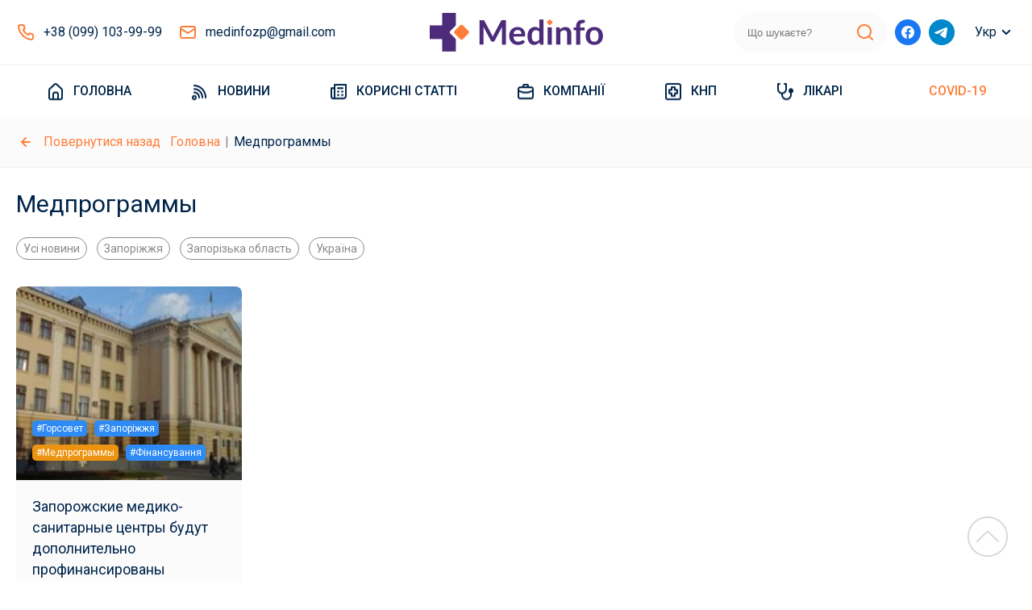

--- FILE ---
content_type: text/html; charset=UTF-8
request_url: https://medinfo.zp.ua/ua/tag/medprogrammy/
body_size: 11573
content:
<!DOCTYPE html>
<html lang="uk" class="archive tag tag-medprogrammy tag-842">
    <head>
    <meta charset="utf-8">
    <meta http-equiv="X-UA-Compatible" content="IE=edge">
    <meta name="viewport" content="width=device-width, initial-scale=1, maximum-scale=1.0, user-scalable=no">
    <meta name="format-detection" content="telephone=no">
    <title>- новини про медицину Запоріжжя та області</title>
    <link rel="icon" href="https://medinfo.zp.ua/wp-content/themes/medinfo//assets/src/images/favicon.ico" type="image/x-icon">
    <!--    --><!--    -->    <script type="application/ld+json">{"@context":"http:\/\/schema.org\/","@type":"LocalBusiness","name":"\u043d\u043e\u0432\u0438\u043d\u0438 \u043f\u0440\u043e \u043c\u0435\u0434\u0438\u0446\u0438\u043d\u0443 \u0417\u0430\u043f\u043e\u0440\u0456\u0436\u0436\u044f \u0442\u0430 \u043e\u0431\u043b\u0430\u0441\u0442\u0456","url":"https:\/\/medinfo.zp.ua\/ua","sameAs":"https:\/\/www.facebook.com\/medinfo.zp","image":{"@type":"ImageObject","url":"https:\/\/medinfo.zp.ua\/wp-content\/themes\/medinfo\/assets\/src\/images\/logo.png?2","width":860,"height":192},"address":{"@type":"PostalAddress","addressLocality":"\u0417\u0430\u043f\u043e\u0440\u043e\u0436\u044c\u0435"},"openingHours":["Mo-Sat 08:00 - 20:00"],"contactPoint":{"@type":"ContactPoint","contactType":"customer support","telephone":"+38 (099) 103-99-99"},"telephone":"+38 (099) 103-99-99"}</script><!--    <link rel="alternate" href="http://example.com/" hreflang="x-default" />-->

    <meta name='robots' content='index, follow, max-image-preview:large, max-snippet:-1, max-video-preview:-1' />

	<!-- This site is optimized with the Yoast SEO plugin v18.9 - https://yoast.com/wordpress/plugins/seo/ -->
	<meta name="description" content="Вчера,28 ноября, на сессии Запорожского городского совета депутаты утвердили дополнительное финансирование программ здравоохранения. Дополнительные средства в размере 1 млн. 457... - Інформаційне агентство «Медінфо» спеціалізується на висвітленні медичної тематики. Медичні новини, каталоги з медичними установами, інформація про лікарів." />
	<link rel="canonical" href="https://medinfo.zp.ua/tag/medprogrammy/" />
	<meta property="og:locale" content="uk_UA" />
	<meta property="og:type" content="article" />
	<meta property="og:title" content="Архивы Медпрограммы - новини про медицину Запоріжжя та області" />
	<meta property="og:url" content="https://medinfo.zp.ua/tag/medprogrammy/" />
	<meta property="og:site_name" content="новини про медицину Запоріжжя та області" />
	<meta name="twitter:card" content="summary_large_image" />
	<script type="application/ld+json" class="yoast-schema-graph">{"@context":"https://schema.org","@graph":[{"@type":"WebSite","@id":"https://medinfo.test/#website","url":"https://medinfo.test/","name":"новини про медицину Запоріжжя та області","description":"новини про медицину Запоріжжя та області","potentialAction":[{"@type":"SearchAction","target":{"@type":"EntryPoint","urlTemplate":"https://medinfo.test/?s={search_term_string}"},"query-input":"required name=search_term_string"}],"inLanguage":"uk"},{"@type":"CollectionPage","@id":"https://medinfo.zp.ua/tag/medprogrammy/#webpage","url":"https://medinfo.zp.ua/tag/medprogrammy/","name":"Архивы Медпрограммы - новини про медицину Запоріжжя та області","isPartOf":{"@id":"https://medinfo.test/#website"},"breadcrumb":{"@id":"https://medinfo.zp.ua/tag/medprogrammy/#breadcrumb"},"inLanguage":"uk","potentialAction":[{"@type":"ReadAction","target":["https://medinfo.zp.ua/tag/medprogrammy/"]}]},{"@type":"BreadcrumbList","@id":"https://medinfo.zp.ua/tag/medprogrammy/#breadcrumb","itemListElement":[{"@type":"ListItem","position":1,"name":"Главная страница","item":"https://medinfo.test/"},{"@type":"ListItem","position":2,"name":"Медпрограммы"}]}]}</script>
	<!-- / Yoast SEO plugin. -->


<link rel='dns-prefetch' href='//www.google.com' />
<link rel="alternate" type="application/rss+xml" title="новини про медицину Запоріжжя та області &raquo; Медпрограммы Канал теґу" href="https://medinfo.zp.ua/ua/tag/medprogrammy/feed/" />
<script type="text/javascript">
/* <![CDATA[ */
window._wpemojiSettings = {"baseUrl":"https:\/\/s.w.org\/images\/core\/emoji\/14.0.0\/72x72\/","ext":".png","svgUrl":"https:\/\/s.w.org\/images\/core\/emoji\/14.0.0\/svg\/","svgExt":".svg","source":{"concatemoji":"https:\/\/medinfo.zp.ua\/wp-includes\/js\/wp-emoji-release.min.js?ver=6.4.3"}};
/*! This file is auto-generated */
!function(i,n){var o,s,e;function c(e){try{var t={supportTests:e,timestamp:(new Date).valueOf()};sessionStorage.setItem(o,JSON.stringify(t))}catch(e){}}function p(e,t,n){e.clearRect(0,0,e.canvas.width,e.canvas.height),e.fillText(t,0,0);var t=new Uint32Array(e.getImageData(0,0,e.canvas.width,e.canvas.height).data),r=(e.clearRect(0,0,e.canvas.width,e.canvas.height),e.fillText(n,0,0),new Uint32Array(e.getImageData(0,0,e.canvas.width,e.canvas.height).data));return t.every(function(e,t){return e===r[t]})}function u(e,t,n){switch(t){case"flag":return n(e,"\ud83c\udff3\ufe0f\u200d\u26a7\ufe0f","\ud83c\udff3\ufe0f\u200b\u26a7\ufe0f")?!1:!n(e,"\ud83c\uddfa\ud83c\uddf3","\ud83c\uddfa\u200b\ud83c\uddf3")&&!n(e,"\ud83c\udff4\udb40\udc67\udb40\udc62\udb40\udc65\udb40\udc6e\udb40\udc67\udb40\udc7f","\ud83c\udff4\u200b\udb40\udc67\u200b\udb40\udc62\u200b\udb40\udc65\u200b\udb40\udc6e\u200b\udb40\udc67\u200b\udb40\udc7f");case"emoji":return!n(e,"\ud83e\udef1\ud83c\udffb\u200d\ud83e\udef2\ud83c\udfff","\ud83e\udef1\ud83c\udffb\u200b\ud83e\udef2\ud83c\udfff")}return!1}function f(e,t,n){var r="undefined"!=typeof WorkerGlobalScope&&self instanceof WorkerGlobalScope?new OffscreenCanvas(300,150):i.createElement("canvas"),a=r.getContext("2d",{willReadFrequently:!0}),o=(a.textBaseline="top",a.font="600 32px Arial",{});return e.forEach(function(e){o[e]=t(a,e,n)}),o}function t(e){var t=i.createElement("script");t.src=e,t.defer=!0,i.head.appendChild(t)}"undefined"!=typeof Promise&&(o="wpEmojiSettingsSupports",s=["flag","emoji"],n.supports={everything:!0,everythingExceptFlag:!0},e=new Promise(function(e){i.addEventListener("DOMContentLoaded",e,{once:!0})}),new Promise(function(t){var n=function(){try{var e=JSON.parse(sessionStorage.getItem(o));if("object"==typeof e&&"number"==typeof e.timestamp&&(new Date).valueOf()<e.timestamp+604800&&"object"==typeof e.supportTests)return e.supportTests}catch(e){}return null}();if(!n){if("undefined"!=typeof Worker&&"undefined"!=typeof OffscreenCanvas&&"undefined"!=typeof URL&&URL.createObjectURL&&"undefined"!=typeof Blob)try{var e="postMessage("+f.toString()+"("+[JSON.stringify(s),u.toString(),p.toString()].join(",")+"));",r=new Blob([e],{type:"text/javascript"}),a=new Worker(URL.createObjectURL(r),{name:"wpTestEmojiSupports"});return void(a.onmessage=function(e){c(n=e.data),a.terminate(),t(n)})}catch(e){}c(n=f(s,u,p))}t(n)}).then(function(e){for(var t in e)n.supports[t]=e[t],n.supports.everything=n.supports.everything&&n.supports[t],"flag"!==t&&(n.supports.everythingExceptFlag=n.supports.everythingExceptFlag&&n.supports[t]);n.supports.everythingExceptFlag=n.supports.everythingExceptFlag&&!n.supports.flag,n.DOMReady=!1,n.readyCallback=function(){n.DOMReady=!0}}).then(function(){return e}).then(function(){var e;n.supports.everything||(n.readyCallback(),(e=n.source||{}).concatemoji?t(e.concatemoji):e.wpemoji&&e.twemoji&&(t(e.twemoji),t(e.wpemoji)))}))}((window,document),window._wpemojiSettings);
/* ]]> */
</script>
<style id='wp-emoji-styles-inline-css' type='text/css'>

	img.wp-smiley, img.emoji {
		display: inline !important;
		border: none !important;
		box-shadow: none !important;
		height: 1em !important;
		width: 1em !important;
		margin: 0 0.07em !important;
		vertical-align: -0.1em !important;
		background: none !important;
		padding: 0 !important;
	}
</style>
<style id='classic-theme-styles-inline-css' type='text/css'>
/*! This file is auto-generated */
.wp-block-button__link{color:#fff;background-color:#32373c;border-radius:9999px;box-shadow:none;text-decoration:none;padding:calc(.667em + 2px) calc(1.333em + 2px);font-size:1.125em}.wp-block-file__button{background:#32373c;color:#fff;text-decoration:none}
</style>
<style id='global-styles-inline-css' type='text/css'>
body{--wp--preset--color--black: #000000;--wp--preset--color--cyan-bluish-gray: #abb8c3;--wp--preset--color--white: #ffffff;--wp--preset--color--pale-pink: #f78da7;--wp--preset--color--vivid-red: #cf2e2e;--wp--preset--color--luminous-vivid-orange: #ff6900;--wp--preset--color--luminous-vivid-amber: #fcb900;--wp--preset--color--light-green-cyan: #7bdcb5;--wp--preset--color--vivid-green-cyan: #00d084;--wp--preset--color--pale-cyan-blue: #8ed1fc;--wp--preset--color--vivid-cyan-blue: #0693e3;--wp--preset--color--vivid-purple: #9b51e0;--wp--preset--gradient--vivid-cyan-blue-to-vivid-purple: linear-gradient(135deg,rgba(6,147,227,1) 0%,rgb(155,81,224) 100%);--wp--preset--gradient--light-green-cyan-to-vivid-green-cyan: linear-gradient(135deg,rgb(122,220,180) 0%,rgb(0,208,130) 100%);--wp--preset--gradient--luminous-vivid-amber-to-luminous-vivid-orange: linear-gradient(135deg,rgba(252,185,0,1) 0%,rgba(255,105,0,1) 100%);--wp--preset--gradient--luminous-vivid-orange-to-vivid-red: linear-gradient(135deg,rgba(255,105,0,1) 0%,rgb(207,46,46) 100%);--wp--preset--gradient--very-light-gray-to-cyan-bluish-gray: linear-gradient(135deg,rgb(238,238,238) 0%,rgb(169,184,195) 100%);--wp--preset--gradient--cool-to-warm-spectrum: linear-gradient(135deg,rgb(74,234,220) 0%,rgb(151,120,209) 20%,rgb(207,42,186) 40%,rgb(238,44,130) 60%,rgb(251,105,98) 80%,rgb(254,248,76) 100%);--wp--preset--gradient--blush-light-purple: linear-gradient(135deg,rgb(255,206,236) 0%,rgb(152,150,240) 100%);--wp--preset--gradient--blush-bordeaux: linear-gradient(135deg,rgb(254,205,165) 0%,rgb(254,45,45) 50%,rgb(107,0,62) 100%);--wp--preset--gradient--luminous-dusk: linear-gradient(135deg,rgb(255,203,112) 0%,rgb(199,81,192) 50%,rgb(65,88,208) 100%);--wp--preset--gradient--pale-ocean: linear-gradient(135deg,rgb(255,245,203) 0%,rgb(182,227,212) 50%,rgb(51,167,181) 100%);--wp--preset--gradient--electric-grass: linear-gradient(135deg,rgb(202,248,128) 0%,rgb(113,206,126) 100%);--wp--preset--gradient--midnight: linear-gradient(135deg,rgb(2,3,129) 0%,rgb(40,116,252) 100%);--wp--preset--font-size--small: 13px;--wp--preset--font-size--medium: 20px;--wp--preset--font-size--large: 36px;--wp--preset--font-size--x-large: 42px;--wp--preset--spacing--20: 0.44rem;--wp--preset--spacing--30: 0.67rem;--wp--preset--spacing--40: 1rem;--wp--preset--spacing--50: 1.5rem;--wp--preset--spacing--60: 2.25rem;--wp--preset--spacing--70: 3.38rem;--wp--preset--spacing--80: 5.06rem;--wp--preset--shadow--natural: 6px 6px 9px rgba(0, 0, 0, 0.2);--wp--preset--shadow--deep: 12px 12px 50px rgba(0, 0, 0, 0.4);--wp--preset--shadow--sharp: 6px 6px 0px rgba(0, 0, 0, 0.2);--wp--preset--shadow--outlined: 6px 6px 0px -3px rgba(255, 255, 255, 1), 6px 6px rgba(0, 0, 0, 1);--wp--preset--shadow--crisp: 6px 6px 0px rgba(0, 0, 0, 1);}:where(.is-layout-flex){gap: 0.5em;}:where(.is-layout-grid){gap: 0.5em;}body .is-layout-flow > .alignleft{float: left;margin-inline-start: 0;margin-inline-end: 2em;}body .is-layout-flow > .alignright{float: right;margin-inline-start: 2em;margin-inline-end: 0;}body .is-layout-flow > .aligncenter{margin-left: auto !important;margin-right: auto !important;}body .is-layout-constrained > .alignleft{float: left;margin-inline-start: 0;margin-inline-end: 2em;}body .is-layout-constrained > .alignright{float: right;margin-inline-start: 2em;margin-inline-end: 0;}body .is-layout-constrained > .aligncenter{margin-left: auto !important;margin-right: auto !important;}body .is-layout-constrained > :where(:not(.alignleft):not(.alignright):not(.alignfull)){max-width: var(--wp--style--global--content-size);margin-left: auto !important;margin-right: auto !important;}body .is-layout-constrained > .alignwide{max-width: var(--wp--style--global--wide-size);}body .is-layout-flex{display: flex;}body .is-layout-flex{flex-wrap: wrap;align-items: center;}body .is-layout-flex > *{margin: 0;}body .is-layout-grid{display: grid;}body .is-layout-grid > *{margin: 0;}:where(.wp-block-columns.is-layout-flex){gap: 2em;}:where(.wp-block-columns.is-layout-grid){gap: 2em;}:where(.wp-block-post-template.is-layout-flex){gap: 1.25em;}:where(.wp-block-post-template.is-layout-grid){gap: 1.25em;}.has-black-color{color: var(--wp--preset--color--black) !important;}.has-cyan-bluish-gray-color{color: var(--wp--preset--color--cyan-bluish-gray) !important;}.has-white-color{color: var(--wp--preset--color--white) !important;}.has-pale-pink-color{color: var(--wp--preset--color--pale-pink) !important;}.has-vivid-red-color{color: var(--wp--preset--color--vivid-red) !important;}.has-luminous-vivid-orange-color{color: var(--wp--preset--color--luminous-vivid-orange) !important;}.has-luminous-vivid-amber-color{color: var(--wp--preset--color--luminous-vivid-amber) !important;}.has-light-green-cyan-color{color: var(--wp--preset--color--light-green-cyan) !important;}.has-vivid-green-cyan-color{color: var(--wp--preset--color--vivid-green-cyan) !important;}.has-pale-cyan-blue-color{color: var(--wp--preset--color--pale-cyan-blue) !important;}.has-vivid-cyan-blue-color{color: var(--wp--preset--color--vivid-cyan-blue) !important;}.has-vivid-purple-color{color: var(--wp--preset--color--vivid-purple) !important;}.has-black-background-color{background-color: var(--wp--preset--color--black) !important;}.has-cyan-bluish-gray-background-color{background-color: var(--wp--preset--color--cyan-bluish-gray) !important;}.has-white-background-color{background-color: var(--wp--preset--color--white) !important;}.has-pale-pink-background-color{background-color: var(--wp--preset--color--pale-pink) !important;}.has-vivid-red-background-color{background-color: var(--wp--preset--color--vivid-red) !important;}.has-luminous-vivid-orange-background-color{background-color: var(--wp--preset--color--luminous-vivid-orange) !important;}.has-luminous-vivid-amber-background-color{background-color: var(--wp--preset--color--luminous-vivid-amber) !important;}.has-light-green-cyan-background-color{background-color: var(--wp--preset--color--light-green-cyan) !important;}.has-vivid-green-cyan-background-color{background-color: var(--wp--preset--color--vivid-green-cyan) !important;}.has-pale-cyan-blue-background-color{background-color: var(--wp--preset--color--pale-cyan-blue) !important;}.has-vivid-cyan-blue-background-color{background-color: var(--wp--preset--color--vivid-cyan-blue) !important;}.has-vivid-purple-background-color{background-color: var(--wp--preset--color--vivid-purple) !important;}.has-black-border-color{border-color: var(--wp--preset--color--black) !important;}.has-cyan-bluish-gray-border-color{border-color: var(--wp--preset--color--cyan-bluish-gray) !important;}.has-white-border-color{border-color: var(--wp--preset--color--white) !important;}.has-pale-pink-border-color{border-color: var(--wp--preset--color--pale-pink) !important;}.has-vivid-red-border-color{border-color: var(--wp--preset--color--vivid-red) !important;}.has-luminous-vivid-orange-border-color{border-color: var(--wp--preset--color--luminous-vivid-orange) !important;}.has-luminous-vivid-amber-border-color{border-color: var(--wp--preset--color--luminous-vivid-amber) !important;}.has-light-green-cyan-border-color{border-color: var(--wp--preset--color--light-green-cyan) !important;}.has-vivid-green-cyan-border-color{border-color: var(--wp--preset--color--vivid-green-cyan) !important;}.has-pale-cyan-blue-border-color{border-color: var(--wp--preset--color--pale-cyan-blue) !important;}.has-vivid-cyan-blue-border-color{border-color: var(--wp--preset--color--vivid-cyan-blue) !important;}.has-vivid-purple-border-color{border-color: var(--wp--preset--color--vivid-purple) !important;}.has-vivid-cyan-blue-to-vivid-purple-gradient-background{background: var(--wp--preset--gradient--vivid-cyan-blue-to-vivid-purple) !important;}.has-light-green-cyan-to-vivid-green-cyan-gradient-background{background: var(--wp--preset--gradient--light-green-cyan-to-vivid-green-cyan) !important;}.has-luminous-vivid-amber-to-luminous-vivid-orange-gradient-background{background: var(--wp--preset--gradient--luminous-vivid-amber-to-luminous-vivid-orange) !important;}.has-luminous-vivid-orange-to-vivid-red-gradient-background{background: var(--wp--preset--gradient--luminous-vivid-orange-to-vivid-red) !important;}.has-very-light-gray-to-cyan-bluish-gray-gradient-background{background: var(--wp--preset--gradient--very-light-gray-to-cyan-bluish-gray) !important;}.has-cool-to-warm-spectrum-gradient-background{background: var(--wp--preset--gradient--cool-to-warm-spectrum) !important;}.has-blush-light-purple-gradient-background{background: var(--wp--preset--gradient--blush-light-purple) !important;}.has-blush-bordeaux-gradient-background{background: var(--wp--preset--gradient--blush-bordeaux) !important;}.has-luminous-dusk-gradient-background{background: var(--wp--preset--gradient--luminous-dusk) !important;}.has-pale-ocean-gradient-background{background: var(--wp--preset--gradient--pale-ocean) !important;}.has-electric-grass-gradient-background{background: var(--wp--preset--gradient--electric-grass) !important;}.has-midnight-gradient-background{background: var(--wp--preset--gradient--midnight) !important;}.has-small-font-size{font-size: var(--wp--preset--font-size--small) !important;}.has-medium-font-size{font-size: var(--wp--preset--font-size--medium) !important;}.has-large-font-size{font-size: var(--wp--preset--font-size--large) !important;}.has-x-large-font-size{font-size: var(--wp--preset--font-size--x-large) !important;}
.wp-block-navigation a:where(:not(.wp-element-button)){color: inherit;}
:where(.wp-block-post-template.is-layout-flex){gap: 1.25em;}:where(.wp-block-post-template.is-layout-grid){gap: 1.25em;}
:where(.wp-block-columns.is-layout-flex){gap: 2em;}:where(.wp-block-columns.is-layout-grid){gap: 2em;}
.wp-block-pullquote{font-size: 1.5em;line-height: 1.6;}
</style>
<link rel='stylesheet' id='ez-toc-css' href='https://medinfo.zp.ua/wp-content/plugins/easy-table-of-contents/assets/css/screen.min.css?ver=2.0.63' type='text/css' media='all' />
<style id='ez-toc-inline-css' type='text/css'>
div#ez-toc-container .ez-toc-title {font-size: 120%;}div#ez-toc-container .ez-toc-title {font-weight: 500;}div#ez-toc-container ul li {font-size: 95%;}div#ez-toc-container ul li {font-weight: 500;}div#ez-toc-container nav ul ul li {font-size: 90%;}
.ez-toc-container-direction {direction: ltr;}.ez-toc-counter ul {direction: ltr;counter-reset: item ;}.ez-toc-counter nav ul li a::before {content: counter(item, disc) '  ';margin-right: .2em; counter-increment: item;flex-grow: 0;flex-shrink: 0;float: left;	 }.ez-toc-widget-direction {direction: ltr;}.ez-toc-widget-container ul {direction: ltr;counter-reset: item ;}.ez-toc-widget-container nav ul li a::before {content: counter(item, disc) '  ';margin-right: .2em; counter-increment: item;flex-grow: 0;flex-shrink: 0;float: left;	 }
</style>
<link rel='stylesheet' id='css-public-css' href='https://medinfo.zp.ua/wp-content/themes/medinfo/assets/dist/css/public.css?id=56444e55c9a161e6e4ace108dbd447e1&#038;ver=6.4.3' type='text/css' media='all' />
<script type="text/javascript" src="https://medinfo.zp.ua/wp-includes/js/jquery/jquery.min.js?ver=3.7.1" id="jquery-core-js"></script>
<script type="text/javascript" src="https://medinfo.zp.ua/wp-includes/js/jquery/jquery-migrate.min.js?ver=3.4.1" id="jquery-migrate-js"></script>
<link rel="https://api.w.org/" href="https://medinfo.zp.ua/ua/wp-json/" /><link rel="alternate" type="application/json" href="https://medinfo.zp.ua/ua/wp-json/wp/v2/tags/842" /><link rel="EditURI" type="application/rsd+xml" title="RSD" href="https://medinfo.zp.ua/xmlrpc.php?rsd" />
<meta name="generator" content="WordPress 6.4.3" />
<style type="text/css">
.qtranxs_flag_ru {background-image: url(https://medinfo.zp.ua/wp-content/plugins/qtranslate-x/flags/ru.png); background-repeat: no-repeat;}
.qtranxs_flag_ua {background-image: url(https://medinfo.zp.ua/wp-content/plugins/qtranslate-x/flags/ua.png); background-repeat: no-repeat;}
</style>
<link hreflang="ru" href="https://medinfo.zp.ua/tag/medprogrammy/" rel="alternate" />
<link hreflang="uk" href="https://medinfo.zp.ua/ua/tag/medprogrammy/" rel="alternate" />
<link hreflang="x-default" href="https://medinfo.zp.ua/tag/medprogrammy/" rel="alternate" />
<meta name="generator" content="qTranslate-X 3.4.6.8" />
    <!-- Global site tag (gtag.js) - Google Analytics -->
    <script async src="https://www.googletagmanager.com/gtag/js?id=G-VMY9611C49"></script>
    <script>
        window.dataLayer = window.dataLayer || [];
        function gtag(){dataLayer.push(arguments);}
        gtag('js', new Date());

        gtag('config', 'G-VMY9611C49');
    </script>
    <meta name="google-site-verification" content="K8hugyu1UJXMHuHoxmPQsm8hjcBFZYM09253FKM8290" />
</head>
    <body class="archive tag tag-medprogrammy tag-842">
    <header>
    <div class="container only-m-d header-wrapper-d" >
    <div class="top-row-d">
        <div class="phone-mail xb4">
            <a href="tel:380991039999" class="phone pre-icon tel-color md">+38 (099) 103-99-99</a>
            <a href="mailto:medinfo@gmail.com" class="pre-icon mail md">medinfozp@gmail.com</a>
        </div>
        <a href="https://medinfo.zp.ua/ua" class="logo">
            <img width="215" alt="logo" src="https://medinfo.zp.ua/wp-content/themes/medinfo/assets/src/images/logo.png?2">
        </a>
        <div class="xb6">
            <div class="search-wrapper-d" :class="{focused: search_focused}">
                <form class="inner" action="https://medinfo.zp.ua/ua">
                    <input type="search" name="s"
                           value=""
                           placeholder="Що шукаєте?"
                    >
                    <button type="submit"></button>
                </form>
            </div>
            <div class="social">
                <a href="https://www.facebook.com/medinfo.zp" target="_blank" rel="nofollow" class="pre-icon fb lg"></a>
                <a href="https://t.me/medinfo_zp" target="_blank" rel="nofollow" class="pre-icon tm lg"></a>
            </div>
            <div class="language-d">
                <div class="vis">Укр</div>
                <a href="https://medinfo.zp.ua/tag/medprogrammy/" class="sub">Рус</a>
            </div>
        </div>
    </div>
</div>
    
<div class="only-m-m header-wrapper-m" :class="{menu_open: menu_open}">
    <div class="container top-row-wrapper-m">
        <div class="top-row-m" :class="{search_focused: search_focused}">
            <div class="menu-toggle" @click="menu_open = !menu_open"></div>
            <a href="https://medinfo.zp.ua/ua" class="logo">
                <img width="160" alt="logo" src="https://medinfo.zp.ua/wp-content/themes/medinfo/assets/src/images/logo.png?2">
            </a>
            <div class="search-clickable" @click="search_focused = 1"></div>
            <form class="search-wrapper-m" action="https://medinfo.zp.ua/ua">
                <input type="search" name="s"
                    value=""
                       placeholder="Що шукаєте?"
                    >
                <div class="cancel" @click="close_search"></div>
                <button type="submit"></button>
            </form>
        </div>
    </div>
    <div class="menu_mobile">
        <div class="languages">
            <span class="pre-icon md lang active">Украинский</span>
            <a href="https://medinfo.zp.ua/tag/medprogrammy/" class="pre-icon md lang">Русский</a>

        </div>
        <nav class="nav-m">
            <div class="inner">
                                    <a href="https://medinfo.zp.ua/ua/" class="pre-icon menu-sprite md menu-home menu-item menu-item-type-post_type menu-item-object-page menu-item-home">
                        Головна                    </a>
                                    <a href="https://medinfo.zp.ua/ua/novosti_mediciny_zaporozhya/" class="pre-icon menu-sprite md menu-news menu-item menu-item-type-taxonomy menu-item-object-category">
                        Новини                    </a>
                                    <a href="https://medinfo.zp.ua/ua/poleznye_stati/" class="pre-icon menu-sprite md menu-posts menu-item menu-item-type-taxonomy menu-item-object-category">
                        Корисні статті                    </a>
                                    <a href="https://medinfo.zp.ua/ua/medychni-kliniky-zaporizhzhia-spysok-medychnykh-tsentriv/" class="pre-icon menu-sprite md menu-companies menu-item menu-item-type-post_type menu-item-object-page">
                        Компанії                    </a>
                                    <a href="https://medinfo.zp.ua/ua/knp/" class="pre-icon menu-sprite md menu-knp menu-item menu-item-type-post_type menu-item-object-page">
                        КНП                    </a>
                                    <a href="https://medinfo.zp.ua/ua/medics/" class="pre-icon menu-sprite md menu-doctor menu-item menu-item-type-post_type menu-item-object-page">
                        Лікарі                    </a>
                                    <a href="https://medinfo.zp.ua/ua/tag/covid-19/" class="pre-icon menu-sprite md font-color-1 menu-item menu-item-type-taxonomy menu-item-object-post_tag">
                        COVID-19                    </a>
                            </div>
        </nav>
        <div class="phone-mail">
            <a href="tel:380991039999" class="phone pre-icon tel-color md">+38 (099) 103-99-99</a>
            <a href="mailto:medinfo@gmail.com" class="pre-icon mail md">medinfozp@gmail.com</a>
        </div>
        <div class="social">
            <a href="https://www.facebook.com/medinfo.zp" target="_blank" class="pre-icon fb lg"></a>
            <a href="https://t.me/medinfo_zp" target="_blank" class="pre-icon tm lg"></a>
        </div>

    </div>
</div>
</header>
<nav class="size-h4 only-m-d nav-d">
    <div class="container">
        <div class="inner">
                                                <div class="item-wrapper">
                        <a href="https://medinfo.zp.ua/ua/" class="pre-icon menu-sprite md menu-home menu-item menu-item-type-post_type menu-item-object-page menu-item-home">
                            Головна                        </a>
                                            </div>
                                                                <div class="item-wrapper">
                        <a href="https://medinfo.zp.ua/ua/novosti_mediciny_zaporozhya/" class="pre-icon menu-sprite md menu-news menu-item menu-item-type-taxonomy menu-item-object-category">
                            Новини                        </a>
                                            </div>
                                                                <div class="item-wrapper">
                        <a href="https://medinfo.zp.ua/ua/poleznye_stati/" class="pre-icon menu-sprite md menu-posts menu-item menu-item-type-taxonomy menu-item-object-category">
                            Корисні статті                        </a>
                                            </div>
                                                                <div class="item-wrapper">
                        <a href="https://medinfo.zp.ua/ua/medychni-kliniky-zaporizhzhia-spysok-medychnykh-tsentriv/" class="pre-icon menu-sprite md menu-companies menu-item menu-item-type-post_type menu-item-object-page">
                            Компанії                        </a>
                                                    <div class="sub">
                                <div class="departments-grid only-d">
    <div class="grid-inner">
        
                        <div class="mt-1">
                <a href="https://medinfo.zp.ua/ua/departments/allergologija/" class="pre-icon md department-sprite allergologija">Алергологія</a>
            </div>
                
                        <div class="mt-1">
                <a href="https://medinfo.zp.ua/ua/departments/analizy/" class="pre-icon md department-sprite analizy">Аналізи</a>
            </div>
                
                        <div class="mt-1">
                <a href="https://medinfo.zp.ua/ua/departments/venerologija/" class="pre-icon md department-sprite venerologija">Венерологія</a>
            </div>
                
                        <div class="mt-1">
                <a href="https://medinfo.zp.ua/ua/departments/vertebrologija/" class="pre-icon md department-sprite vertebrologija">Вертебрологія</a>
            </div>
                
                        <div class="mt-1">
                <a href="https://medinfo.zp.ua/ua/departments/gastrojenterologija/" class="pre-icon md department-sprite gastrojenterologija">Гастроентерологія</a>
            </div>
                
                        <div class="mt-1">
                <a href="https://medinfo.zp.ua/ua/departments/gematologija/" class="pre-icon md department-sprite gematologija">Гематология</a>
            </div>
                
                        <div class="mt-1">
                <a href="https://medinfo.zp.ua/ua/departments/ginekologija/" class="pre-icon md department-sprite ginekologija">Гінекологія</a>
            </div>
                
                        <div class="mt-1">
                <a href="https://medinfo.zp.ua/ua/departments/dermatologija/" class="pre-icon md department-sprite dermatologija">Дерматологія</a>
            </div>
                
                        <div class="mt-1">
                <a href="https://medinfo.zp.ua/ua/departments/diagnostika/" class="pre-icon md department-sprite diagnostika">Діагностика</a>
            </div>
                
                        <div class="mt-1">
                <a href="https://medinfo.zp.ua/ua/departments/dietologija/" class="pre-icon md department-sprite dietologija">Дієтологія</a>
            </div>
                
                        <div class="mt-1">
                <a href="https://medinfo.zp.ua/ua/departments/jendokrinologija/" class="pre-icon md department-sprite jendokrinologija">Ендокринологія</a>
            </div>
                
                        <div class="mt-1">
                <a href="https://medinfo.zp.ua/ua/departments/immunologija/" class="pre-icon md department-sprite immunologija">Імунологія</a>
            </div>
                
                        <div class="mt-1">
                <a href="https://medinfo.zp.ua/ua/departments/kardiologija/" class="pre-icon md department-sprite kardiologija">Кардіологія</a>
            </div>
                
                        <div class="mt-1">
                <a href="https://medinfo.zp.ua/ua/departments/kosmetologija/" class="pre-icon md department-sprite kosmetologija">Косметологія</a>
            </div>
                
                        <div class="mt-1">
                <a href="https://medinfo.zp.ua/ua/departments/nerologija/" class="pre-icon md department-sprite nerologija">Неврологія</a>
            </div>
                
                        <div class="mt-1">
                <a href="https://medinfo.zp.ua/ua/departments/ortopedija/" class="pre-icon md department-sprite ortopedija">Ортопедія і травматологія</a>
            </div>
                
                        <div class="mt-1">
                <a href="https://medinfo.zp.ua/ua/departments/otolaringologija/" class="pre-icon md department-sprite otolaringologija">Оториноларингологія</a>
            </div>
                
                        <div class="mt-1">
                <a href="https://medinfo.zp.ua/ua/departments/oftalmologija/" class="pre-icon md department-sprite oftalmologija">Офтальмологія</a>
            </div>
                
                        <div class="mt-1">
                <a href="https://medinfo.zp.ua/ua/departments/pediatr/" class="pre-icon md department-sprite pediatr">Педіатрія</a>
            </div>
                
                        <div class="mt-1">
                <a href="https://medinfo.zp.ua/ua/departments/proktologija/" class="pre-icon md department-sprite proktologija">Проктологія</a>
            </div>
                
                        <div class="mt-1">
                <a href="https://medinfo.zp.ua/ua/departments/psihiatrija/" class="pre-icon md department-sprite psihiatrija">Психіатрія</a>
            </div>
                
                        <div class="mt-1">
                <a href="https://medinfo.zp.ua/ua/departments/stomatologija/" class="pre-icon md department-sprite stomatologija">Стоматологія</a>
            </div>
                
                        <div class="mt-1">
                <a href="https://medinfo.zp.ua/ua/departments/terapija/" class="pre-icon md department-sprite terapija">Терапія</a>
            </div>
                
                        <div class="mt-1">
                <a href="https://medinfo.zp.ua/ua/departments/urologija/" class="pre-icon md department-sprite urologija">Урологія</a>
            </div>
                
                        <div class="mt-1">
                <a href="https://medinfo.zp.ua/ua/departments/fizioterapija/" class="pre-icon md department-sprite fizioterapija">Фізіотерапія та реабілітологія</a>
            </div>
                
                        <div class="mt-1">
                <a href="https://medinfo.zp.ua/ua/departments/flebologija/" class="pre-icon md department-sprite flebologija">Флебологія</a>
            </div>
                
                        <div class="mt-1">
                <a href="https://medinfo.zp.ua/ua/departments/hirurgija/" class="pre-icon md department-sprite hirurgija">Хірургія</a>
            </div>
                    </div>
</div>                            </div>
                                            </div>
                                                                <div class="item-wrapper">
                        <a href="https://medinfo.zp.ua/ua/knp/" class="pre-icon menu-sprite md menu-knp menu-item menu-item-type-post_type menu-item-object-page">
                            КНП                        </a>
                                            </div>
                                                                <div class="item-wrapper">
                        <a href="https://medinfo.zp.ua/ua/medics/" class="pre-icon menu-sprite md menu-doctor menu-item menu-item-type-post_type menu-item-object-page">
                            Лікарі                        </a>
                                            </div>
                                                                <div class="item-wrapper">
                        <a href="https://medinfo.zp.ua/ua/tag/covid-19/" class="pre-icon menu-sprite md font-color-1 menu-item menu-item-type-taxonomy menu-item-object-post_tag">
                            COVID-19                        </a>
                                            </div>
                                    </div>
    </div>
</nav><div class="breadcrumbs">
    <div class="container inner">
        <a href="javascript:history.back()" class="link-back font-color-1 pre-icon md arrow-back-color">Повернутися назад</a>

        <ul>
                            <li>
                                            <a href="https://medinfo.zp.ua/ua">Головна</a>
                                    </li>

                            <li>
                                            <span>Медпрограммы</span>
                                    </li>

                    </ul>

        <script type="application/ld+json">{"@context":"https:\/\/schema.org","@type":"BreadcrumbList","itemListElement":[{"@type":"ListItem","position":1,"name":"\u0413\u043e\u043b\u043e\u0432\u043d\u0430","item":"https:\/\/medinfo.zp.ua\/ua"}]}</script>    </div>
</div>

    <div class="container mt-5 mb-5 ">
        <div class="news-sinoptik-wrap">
            <div class="data">
                <h1 class="mb-4">
                    Медпрограммы                </h1>
                <div>
                            <a href="https://medinfo.zp.ua/ua/novosti_mediciny_zaporozhya/" class="button filter hs-3 ">Усі новини </a>
                                                            <a href="https://medinfo.zp.ua/ua/tag/zaporozhe/" class="button filter hs-3 ">Запоріжжя</a>
                                                            <a href="https://medinfo.zp.ua/ua/tag/zaporozhskaja-oblast/" class="button filter hs-3 ">Запорізька область</a>
                                                            <a href="https://medinfo.zp.ua/ua/tag/ukraina/" class="button filter hs-3 ">Україна</a>
                                            </div>
            </div>
        </div>


        <div class="grid cols4 mt-5">
            <div class="inner">
                
<div class="item thumb-news">
    <div class="thumb-news-inner" itemscope itemtype="http://schema.org/NewsArticle">
                <div class="image" style="background-image: url('https://medinfo.zp.ua/wp-content/uploads/2021/10/1543440524_02_110240_25-300x225.jpg')"
             itemprop="image" itemscope itemtype="https://schema.org/ImageObject"
        >
            <div class="tags">
                                    <a href="https://medinfo.zp.ua/ua/tag/gorsovet/" class="tag" style="background-color: #2e8af4">#Горсовет</a>
                                    <a href="https://medinfo.zp.ua/ua/tag/zaporozhe/" class="tag" style="background-color: #2e8af4">#Запоріжжя</a>
                                    <a href="https://medinfo.zp.ua/ua/tag/medprogrammy/" class="tag" style="background-color: #EC9411">#Медпрограммы</a>
                                    <a href="https://medinfo.zp.ua/ua/tag/finansirovanie/" class="tag" style="background-color: #2e8af4">#Фінансування</a>
                            </div>
            <meta itemprop="url" content="https://medinfo.zp.ua/wp-content/uploads/2021/10/1543440524_02_110240_25-300x225.jpg">
        </div>
        <div class="info">
            <meta itemscope itemprop="mainEntityOfPage" itemType="https://schema.org/WebPage" itemid="https://medinfo.zp.ua/ua/novosti_mediciny_zaporozhya/1771-zaporozhskie-mediko-sanitarnye-centry-budut-dopolnitelno-profinansirovany-html/"/>
            <h3 class="title">
                <a href="https://medinfo.zp.ua/ua/novosti_mediciny_zaporozhya/1771-zaporozhskie-mediko-sanitarnye-centry-budut-dopolnitelno-profinansirovany-html/" class="clamp-4">
                    <span itemprop="headline" >Запорожские медико-санитарные  центры будут дополнительно профинансированы</span>
                </a>
            </h3>
            <div class="date-views">
                <span class="date pre-icon sm clock margin5" data-load-times="18066"></span>
                <span class="views pre-icon sm eye margin5" data-load-views="18066"></span>
            </div>
        </div>
    </div>
</div>
                                </div>
        </div>
        <div class="pagination"></div>    </div>

    

<div class="vue-modals" style="display: none">
    <modal size="sm" name="call">
        <form-call></form-call>
    </modal>
    <modal size="sm" name="thankyou">
        <div class="size-h1 mt-6 text-center">Дякую!</div>
        <div class="text-center mt-6">Ваша заявка прийнята і вже обробляється нашими фахівцями, залишайтеся будь-ласка на зв'язку</div>
        <div class="button w-100 mt-4" @click="close">Повернутися на сайт</div>
    </modal>
    <modal size="sm" name="thankreview">
        <div class="size-h1 mt-6 text-center">Дякуемо за Ваш відгук!</div>
        <div class="button w-100 mt-4" @click="close">Повернутися на сайт</div>
    </modal>
    <modal size="sm" name="message"></modal>
</div>
<footer>
    <div class="scrolltotop"></div>
    <div class="footer-bottom-row-wrapper">
    <div class="container only-m-d ">
        <div class="top-row-d">
            <div class="phone-mail xb4">
                <a href="tel:380991039999" class="phone pre-icon tel-color md">+38 (099) 103-99-99</a>
                <a href="mailto:medinfo@gmail.com" class="pre-icon mail md">medinfozp@gmail.com</a>
            </div>
            <a href="https://medinfo.zp.ua/ua" class="logo">
                <img width="215" alt="logo" src="https://medinfo.zp.ua/wp-content/themes/medinfo/assets/src/images/logo.png?2">
            </a>
            <div class="xb6">
                <a href="#" class="button mr-4 hs-2 ws-3" data-request-call>Зворотній зв'язок</a>
                <div class="social">
                    <a href="https://www.facebook.com/medinfo.zp" target="_blank" class="pre-icon fb lg"></a>
                    <a href="https://t.me/medinfo_zp" target="_blank" class="pre-icon tm lg"></a>
                </div>
            </div>
        </div>
    </div>
</div>
    <div class="bottom-row-m only-m-m">
    <div class="left nav-footer-m size-h4">
                    <a href="https://medinfo.zp.ua/ua/" class="pre-icon menu-sprite md menu-home menu-item menu-item-type-post_type menu-item-object-page menu-item-home">
                Головна            </a>
                    <a href="https://medinfo.zp.ua/ua/novosti_mediciny_zaporozhya/" class="pre-icon menu-sprite md menu-news menu-item menu-item-type-taxonomy menu-item-object-category">
                Новини            </a>
                    <a href="https://medinfo.zp.ua/ua/poleznye_stati/" class="pre-icon menu-sprite md menu-posts menu-item menu-item-type-taxonomy menu-item-object-category">
                Корисні статті            </a>
                    <a href="https://medinfo.zp.ua/ua/medychni-kliniky-zaporizhzhia-spysok-medychnykh-tsentriv/" class="pre-icon menu-sprite md menu-companies menu-item menu-item-type-post_type menu-item-object-page">
                Компанії            </a>
                    <a href="https://medinfo.zp.ua/ua/knp/" class="pre-icon menu-sprite md menu-knp menu-item menu-item-type-post_type menu-item-object-page">
                КНП            </a>
                    <a href="https://medinfo.zp.ua/ua/medics/" class="pre-icon menu-sprite md menu-doctor menu-item menu-item-type-post_type menu-item-object-page">
                Лікарі            </a>
                    <a href="https://medinfo.zp.ua/ua/tag/covid-19/" class="pre-icon menu-sprite md font-color-1 menu-item menu-item-type-taxonomy menu-item-object-post_tag">
                COVID-19            </a>
            </div>
    <div class="right">
        <a href="tel:380991039999" class="phone pre-icon tel-color md">+38 (099) 103-99-99</a>
        <a href="mailto:medinfo@gmail.com" class="pre-icon mail md">medinfozp@gmail.com</a>
        <div class="social mt-3">
            <a href="https://www.facebook.com/medinfo.zp" target="_blank" class="pre-icon fb lg"></a>
            <a href="https://t.me/medinfo_zp" target="_blank" class="pre-icon tm lg"></a>
        </div>
        <a href="#" class="button mt-3 hs-2 w-100 no-padding" data-request-call>Зворотній зв'язок</a>
    </div>
</div>
    <nav class="size-h4 only-m-d nav-d">
    <div class="container">
        <div class="inner">
                                                <div class="item-wrapper">
                        <a href="https://medinfo.zp.ua/ua/" class="pre-icon menu-sprite md menu-home menu-item menu-item-type-post_type menu-item-object-page menu-item-home">
                            Головна                        </a>
                                            </div>
                                                                <div class="item-wrapper">
                        <a href="https://medinfo.zp.ua/ua/novosti_mediciny_zaporozhya/" class="pre-icon menu-sprite md menu-news menu-item menu-item-type-taxonomy menu-item-object-category">
                            Новини                        </a>
                                            </div>
                                                                <div class="item-wrapper">
                        <a href="https://medinfo.zp.ua/ua/poleznye_stati/" class="pre-icon menu-sprite md menu-posts menu-item menu-item-type-taxonomy menu-item-object-category">
                            Корисні статті                        </a>
                                            </div>
                                                                <div class="item-wrapper">
                        <a href="https://medinfo.zp.ua/ua/medychni-kliniky-zaporizhzhia-spysok-medychnykh-tsentriv/" class="pre-icon menu-sprite md menu-companies menu-item menu-item-type-post_type menu-item-object-page">
                            Компанії                        </a>
                                                    <div class="sub">
                                <div class="departments-grid only-d">
    <div class="grid-inner">
        
                        <div class="mt-1">
                <a href="https://medinfo.zp.ua/ua/departments/allergologija/" class="pre-icon md department-sprite allergologija">Алергологія</a>
            </div>
                
                        <div class="mt-1">
                <a href="https://medinfo.zp.ua/ua/departments/analizy/" class="pre-icon md department-sprite analizy">Аналізи</a>
            </div>
                
                        <div class="mt-1">
                <a href="https://medinfo.zp.ua/ua/departments/venerologija/" class="pre-icon md department-sprite venerologija">Венерологія</a>
            </div>
                
                        <div class="mt-1">
                <a href="https://medinfo.zp.ua/ua/departments/vertebrologija/" class="pre-icon md department-sprite vertebrologija">Вертебрологія</a>
            </div>
                
                        <div class="mt-1">
                <a href="https://medinfo.zp.ua/ua/departments/gastrojenterologija/" class="pre-icon md department-sprite gastrojenterologija">Гастроентерологія</a>
            </div>
                
                        <div class="mt-1">
                <a href="https://medinfo.zp.ua/ua/departments/gematologija/" class="pre-icon md department-sprite gematologija">Гематология</a>
            </div>
                
                        <div class="mt-1">
                <a href="https://medinfo.zp.ua/ua/departments/ginekologija/" class="pre-icon md department-sprite ginekologija">Гінекологія</a>
            </div>
                
                        <div class="mt-1">
                <a href="https://medinfo.zp.ua/ua/departments/dermatologija/" class="pre-icon md department-sprite dermatologija">Дерматологія</a>
            </div>
                
                        <div class="mt-1">
                <a href="https://medinfo.zp.ua/ua/departments/diagnostika/" class="pre-icon md department-sprite diagnostika">Діагностика</a>
            </div>
                
                        <div class="mt-1">
                <a href="https://medinfo.zp.ua/ua/departments/dietologija/" class="pre-icon md department-sprite dietologija">Дієтологія</a>
            </div>
                
                        <div class="mt-1">
                <a href="https://medinfo.zp.ua/ua/departments/jendokrinologija/" class="pre-icon md department-sprite jendokrinologija">Ендокринологія</a>
            </div>
                
                        <div class="mt-1">
                <a href="https://medinfo.zp.ua/ua/departments/immunologija/" class="pre-icon md department-sprite immunologija">Імунологія</a>
            </div>
                
                        <div class="mt-1">
                <a href="https://medinfo.zp.ua/ua/departments/kardiologija/" class="pre-icon md department-sprite kardiologija">Кардіологія</a>
            </div>
                
                        <div class="mt-1">
                <a href="https://medinfo.zp.ua/ua/departments/kosmetologija/" class="pre-icon md department-sprite kosmetologija">Косметологія</a>
            </div>
                
                        <div class="mt-1">
                <a href="https://medinfo.zp.ua/ua/departments/nerologija/" class="pre-icon md department-sprite nerologija">Неврологія</a>
            </div>
                
                        <div class="mt-1">
                <a href="https://medinfo.zp.ua/ua/departments/ortopedija/" class="pre-icon md department-sprite ortopedija">Ортопедія і травматологія</a>
            </div>
                
                        <div class="mt-1">
                <a href="https://medinfo.zp.ua/ua/departments/otolaringologija/" class="pre-icon md department-sprite otolaringologija">Оториноларингологія</a>
            </div>
                
                        <div class="mt-1">
                <a href="https://medinfo.zp.ua/ua/departments/oftalmologija/" class="pre-icon md department-sprite oftalmologija">Офтальмологія</a>
            </div>
                
                        <div class="mt-1">
                <a href="https://medinfo.zp.ua/ua/departments/pediatr/" class="pre-icon md department-sprite pediatr">Педіатрія</a>
            </div>
                
                        <div class="mt-1">
                <a href="https://medinfo.zp.ua/ua/departments/proktologija/" class="pre-icon md department-sprite proktologija">Проктологія</a>
            </div>
                
                        <div class="mt-1">
                <a href="https://medinfo.zp.ua/ua/departments/psihiatrija/" class="pre-icon md department-sprite psihiatrija">Психіатрія</a>
            </div>
                
                        <div class="mt-1">
                <a href="https://medinfo.zp.ua/ua/departments/stomatologija/" class="pre-icon md department-sprite stomatologija">Стоматологія</a>
            </div>
                
                        <div class="mt-1">
                <a href="https://medinfo.zp.ua/ua/departments/terapija/" class="pre-icon md department-sprite terapija">Терапія</a>
            </div>
                
                        <div class="mt-1">
                <a href="https://medinfo.zp.ua/ua/departments/urologija/" class="pre-icon md department-sprite urologija">Урологія</a>
            </div>
                
                        <div class="mt-1">
                <a href="https://medinfo.zp.ua/ua/departments/fizioterapija/" class="pre-icon md department-sprite fizioterapija">Фізіотерапія та реабілітологія</a>
            </div>
                
                        <div class="mt-1">
                <a href="https://medinfo.zp.ua/ua/departments/flebologija/" class="pre-icon md department-sprite flebologija">Флебологія</a>
            </div>
                
                        <div class="mt-1">
                <a href="https://medinfo.zp.ua/ua/departments/hirurgija/" class="pre-icon md department-sprite hirurgija">Хірургія</a>
            </div>
                    </div>
</div>                            </div>
                                            </div>
                                                                <div class="item-wrapper">
                        <a href="https://medinfo.zp.ua/ua/knp/" class="pre-icon menu-sprite md menu-knp menu-item menu-item-type-post_type menu-item-object-page">
                            КНП                        </a>
                                            </div>
                                                                <div class="item-wrapper">
                        <a href="https://medinfo.zp.ua/ua/medics/" class="pre-icon menu-sprite md menu-doctor menu-item menu-item-type-post_type menu-item-object-page">
                            Лікарі                        </a>
                                            </div>
                                                                <div class="item-wrapper">
                        <a href="https://medinfo.zp.ua/ua/tag/covid-19/" class="pre-icon menu-sprite md font-color-1 menu-item menu-item-type-taxonomy menu-item-object-post_tag">
                            COVID-19                        </a>
                                            </div>
                                    </div>
    </div>
</nav>    <div class="departments-grid only-d">
    <div class="grid-inner">
        
                        <div class="mt-1">
                <a href="https://medinfo.zp.ua/ua/departments/allergologija/" class="pre-icon md department-sprite allergologija">Алергологія</a>
            </div>
                
                        <div class="mt-1">
                <a href="https://medinfo.zp.ua/ua/departments/analizy/" class="pre-icon md department-sprite analizy">Аналізи</a>
            </div>
                
                        <div class="mt-1">
                <a href="https://medinfo.zp.ua/ua/departments/venerologija/" class="pre-icon md department-sprite venerologija">Венерологія</a>
            </div>
                
                        <div class="mt-1">
                <a href="https://medinfo.zp.ua/ua/departments/vertebrologija/" class="pre-icon md department-sprite vertebrologija">Вертебрологія</a>
            </div>
                
                        <div class="mt-1">
                <a href="https://medinfo.zp.ua/ua/departments/gastrojenterologija/" class="pre-icon md department-sprite gastrojenterologija">Гастроентерологія</a>
            </div>
                
                        <div class="mt-1">
                <a href="https://medinfo.zp.ua/ua/departments/gematologija/" class="pre-icon md department-sprite gematologija">Гематология</a>
            </div>
                
                        <div class="mt-1">
                <a href="https://medinfo.zp.ua/ua/departments/ginekologija/" class="pre-icon md department-sprite ginekologija">Гінекологія</a>
            </div>
                
                        <div class="mt-1">
                <a href="https://medinfo.zp.ua/ua/departments/dermatologija/" class="pre-icon md department-sprite dermatologija">Дерматологія</a>
            </div>
                
                        <div class="mt-1">
                <a href="https://medinfo.zp.ua/ua/departments/diagnostika/" class="pre-icon md department-sprite diagnostika">Діагностика</a>
            </div>
                
                        <div class="mt-1">
                <a href="https://medinfo.zp.ua/ua/departments/dietologija/" class="pre-icon md department-sprite dietologija">Дієтологія</a>
            </div>
                
                        <div class="mt-1">
                <a href="https://medinfo.zp.ua/ua/departments/jendokrinologija/" class="pre-icon md department-sprite jendokrinologija">Ендокринологія</a>
            </div>
                
                        <div class="mt-1">
                <a href="https://medinfo.zp.ua/ua/departments/immunologija/" class="pre-icon md department-sprite immunologija">Імунологія</a>
            </div>
                
                        <div class="mt-1">
                <a href="https://medinfo.zp.ua/ua/departments/kardiologija/" class="pre-icon md department-sprite kardiologija">Кардіологія</a>
            </div>
                
                        <div class="mt-1">
                <a href="https://medinfo.zp.ua/ua/departments/kosmetologija/" class="pre-icon md department-sprite kosmetologija">Косметологія</a>
            </div>
                
                        <div class="mt-1">
                <a href="https://medinfo.zp.ua/ua/departments/nerologija/" class="pre-icon md department-sprite nerologija">Неврологія</a>
            </div>
                
                        <div class="mt-1">
                <a href="https://medinfo.zp.ua/ua/departments/ortopedija/" class="pre-icon md department-sprite ortopedija">Ортопедія і травматологія</a>
            </div>
                
                        <div class="mt-1">
                <a href="https://medinfo.zp.ua/ua/departments/otolaringologija/" class="pre-icon md department-sprite otolaringologija">Оториноларингологія</a>
            </div>
                
                        <div class="mt-1">
                <a href="https://medinfo.zp.ua/ua/departments/oftalmologija/" class="pre-icon md department-sprite oftalmologija">Офтальмологія</a>
            </div>
                
                        <div class="mt-1">
                <a href="https://medinfo.zp.ua/ua/departments/pediatr/" class="pre-icon md department-sprite pediatr">Педіатрія</a>
            </div>
                
                        <div class="mt-1">
                <a href="https://medinfo.zp.ua/ua/departments/proktologija/" class="pre-icon md department-sprite proktologija">Проктологія</a>
            </div>
                
                        <div class="mt-1">
                <a href="https://medinfo.zp.ua/ua/departments/psihiatrija/" class="pre-icon md department-sprite psihiatrija">Психіатрія</a>
            </div>
                
                        <div class="mt-1">
                <a href="https://medinfo.zp.ua/ua/departments/stomatologija/" class="pre-icon md department-sprite stomatologija">Стоматологія</a>
            </div>
                
                        <div class="mt-1">
                <a href="https://medinfo.zp.ua/ua/departments/terapija/" class="pre-icon md department-sprite terapija">Терапія</a>
            </div>
                
                        <div class="mt-1">
                <a href="https://medinfo.zp.ua/ua/departments/urologija/" class="pre-icon md department-sprite urologija">Урологія</a>
            </div>
                
                        <div class="mt-1">
                <a href="https://medinfo.zp.ua/ua/departments/fizioterapija/" class="pre-icon md department-sprite fizioterapija">Фізіотерапія та реабілітологія</a>
            </div>
                
                        <div class="mt-1">
                <a href="https://medinfo.zp.ua/ua/departments/flebologija/" class="pre-icon md department-sprite flebologija">Флебологія</a>
            </div>
                
                        <div class="mt-1">
                <a href="https://medinfo.zp.ua/ua/departments/hirurgija/" class="pre-icon md department-sprite hirurgija">Хірургія</a>
            </div>
                    </div>
</div>    <div class="copyright">
    <div class="text-1">
        Copyright ©2025 - Medinfo. Медичні новини Запоріжжя - Всі права захищені    </div>
            <a href="https://medinfo.zp.ua/ua/copy-rules/" class="text-2">Правила копіювання матеріалів</a>
    
            <a href="https://medinfo.zp.ua/ua/politika-konfidencialnosti/" class="text-3">Політика конфіденційності</a>
    
            <a href="https://medinfo.zp.ua/ua/sotrudnichestvo/" class="text-4">Співробітництво</a>
    
    <div><a href="https://medinfo.zp.ua/ua/sitemap/">Карта сайту</a></div>
</div></footer>


    </body>
</html>
<script type="text/javascript" id="ez-toc-scroll-scriptjs-js-extra">
/* <![CDATA[ */
var eztoc_smooth_local = {"scroll_offset":"30","add_request_uri":""};
/* ]]> */
</script>
<script type="text/javascript" src="https://medinfo.zp.ua/wp-content/plugins/easy-table-of-contents/assets/js/smooth_scroll.min.js?ver=2.0.63" id="ez-toc-scroll-scriptjs-js"></script>
<script type="text/javascript" src="https://medinfo.zp.ua/wp-content/plugins/easy-table-of-contents/vendor/js-cookie/js.cookie.min.js?ver=2.2.1" id="ez-toc-js-cookie-js"></script>
<script type="text/javascript" src="https://medinfo.zp.ua/wp-content/plugins/easy-table-of-contents/vendor/sticky-kit/jquery.sticky-kit.min.js?ver=1.9.2" id="ez-toc-jquery-sticky-kit-js"></script>
<script type="text/javascript" id="ez-toc-js-js-extra">
/* <![CDATA[ */
var ezTOC = {"smooth_scroll":"1","scroll_offset":"30","fallbackIcon":"<span class=\"\"><span class=\"eztoc-hide\" style=\"display:none;\">Toggle<\/span><span class=\"ez-toc-icon-toggle-span\"><svg style=\"fill: #999;color:#999\" xmlns=\"http:\/\/www.w3.org\/2000\/svg\" class=\"list-377408\" width=\"20px\" height=\"20px\" viewBox=\"0 0 24 24\" fill=\"none\"><path d=\"M6 6H4v2h2V6zm14 0H8v2h12V6zM4 11h2v2H4v-2zm16 0H8v2h12v-2zM4 16h2v2H4v-2zm16 0H8v2h12v-2z\" fill=\"currentColor\"><\/path><\/svg><svg style=\"fill: #999;color:#999\" class=\"arrow-unsorted-368013\" xmlns=\"http:\/\/www.w3.org\/2000\/svg\" width=\"10px\" height=\"10px\" viewBox=\"0 0 24 24\" version=\"1.2\" baseProfile=\"tiny\"><path d=\"M18.2 9.3l-6.2-6.3-6.2 6.3c-.2.2-.3.4-.3.7s.1.5.3.7c.2.2.4.3.7.3h11c.3 0 .5-.1.7-.3.2-.2.3-.5.3-.7s-.1-.5-.3-.7zM5.8 14.7l6.2 6.3 6.2-6.3c.2-.2.3-.5.3-.7s-.1-.5-.3-.7c-.2-.2-.4-.3-.7-.3h-11c-.3 0-.5.1-.7.3-.2.2-.3.5-.3.7s.1.5.3.7z\"\/><\/svg><\/span><\/span>"};
/* ]]> */
</script>
<script type="text/javascript" src="https://medinfo.zp.ua/wp-content/plugins/easy-table-of-contents/assets/js/front.min.js?ver=2.0.63-1711557133" id="ez-toc-js-js"></script>
<script type="text/javascript" src="https://www.google.com/recaptcha/api.js?ver=06101319" id="recaptcha-js"></script>
<script type="text/javascript" id="js-public-js-extra">
/* <![CDATA[ */
var vars = {"url":"https:\/\/medinfo.zp.ua\/ua","ajax":"https:\/\/medinfo.zp.ua\/wp-admin\/admin-ajax.php","link_tm":"https:\/\/t.me\/medinfo_zp","r_key":"6LekBDgUAAAAAHmYNVKvxC5al7VWGYD79HH2b6uw","i18n":{"doctor":"\u041b\u0456\u043a\u0430\u0440","comments":"\u041a\u043e\u043c\u0435\u043d\u0442\u0430\u0440\u0456","review":"\u0412\u0456\u0434\u0433\u0443\u043a","reviews":"\u0412\u0456\u0434\u0433\u0443\u043a\u0438","rating":"\u0420\u0435\u0439\u0442\u0438\u043d\u0433","collapse":"\u0417\u0433\u043e\u0440\u043d\u0443\u0442\u0438","expand":"\u041f\u043e\u043a\u0430\u0437\u0430\u0442\u0438 \u0432\u0441\u0435","answer":"\u0412\u0456\u0434\u043f\u043e\u0432\u0456\u0441\u0442\u0438","leave_review":"\u041f\u043e\u0434\u0456\u043b\u0456\u0442\u044c\u0441\u044f \u0434\u0443\u043c\u043a\u043e\u044e","leave_review2":"\u0417\u0430\u043b\u0438\u0448\u0438\u0442\u0438 \u0432\u0456\u0434\u0433\u0443\u043a","leave_comment":"\u0417\u0430\u043b\u0438\u0448\u0438\u0442\u0438 \u043a\u043e\u043c\u0435\u043d\u0442\u0430\u0440","leave_review_about":"\u0417\u0430\u043b\u0438\u0448\u0438\u0442\u0438 \u0432\u0456\u0434\u0433\u0443\u043a \u043f\u0440\u043e\n","review_discuss_tm":"\u0423\u0441\u0456 \u043e\u043f\u0443\u0431\u043b\u0456\u043a\u043e\u0432\u0430\u043d\u0456 \u0432\u0456\u0434\u0433\u0443\u043a\u0438 \u043c\u043e\u0436\u043d\u0430 \u043e\u0431\u0433\u043e\u0432\u043e\u0440\u0438\u0442\u0438 \u0443 \u043d\u0430\u0448\u043e\u043c\u0443 \u0442\u0435\u043b\u0435\u0433\u0440\u0430\u043c-\u043a\u0430\u043d\u0430\u043b\u0456","button_more":"\u041f\u043e\u043a\u0430\u0437\u0430\u0442\u0438 \u0449\u0435","rating365":"\u0420\u0435\u0439\u0442\u0438\u043d\u0433 \u0444\u043e\u0440\u043c\u0443\u0454\u0442\u044c\u0441\u044f \u0432\u0438\u0445\u043e\u0434\u044f\u0447\u0438 \u0437 \u043e\u0446\u0456\u043d\u043e\u043a \u0437\u0430 \u043e\u0441\u0442\u0430\u043d\u043d\u0456 365 \u0434\u043d\u0456\u0432","placeholder_name":"\u0412\u0430\u0448\u0435 \u0456\u043c'\u044f \u0442\u0430 \u043f\u0440\u0456\u0437\u0432\u0438\u0449\u0435","placeholder_phone":"\u041a\u043e\u043d\u0442\u0430\u043a\u0442\u043d\u0438\u0439 \u0442\u0435\u043b\u0435\u0444\u043e\u043d","placeholder_review":"\u0412\u0430\u0448 \u0432\u0456\u0434\u0433\u0443\u043a","stars":"\u041e\u0446\u0456\u043d\u043a\u0430 ","your_stars":"\u0412\u0430\u0448\u0430 \u043e\u0446\u0456\u043d\u043a\u0430","make_call":"\u0417\u0430\u043c\u043e\u0432\u0438\u0442\u0438 \u0434\u0437\u0432\u0456\u043d\u043e\u043a","form_call_text":"\u041d\u0430\u0442\u0438\u0441\u043a\u0430\u044e\u0447\u0438 \u043a\u043d\u043e\u043f\u043a\u0443 \u00ab\u0417\u0430\u043c\u043e\u0432\u0438\u0442\u0438 \u0434\u0437\u0432\u0456\u043d\u043e\u043a\u00bb, \u0432\u0438 \u043f\u043e\u0433\u043e\u0434\u0436\u0443\u0454\u0442\u0435\u0441\u044f \u043d\u0430 <a target=\"_blank\" href=\"https:\/\/medinfo.zp.ua\/ua\/politika-konfidencialnosti\/\"><u>\u043f\u043e\u043b\u0456\u0442\u0438\u043a\u0443 \u043a\u043e\u043d\u0444\u0456\u0434\u0435\u043d\u0446\u0456\u0439\u043d\u043e\u0441\u0442\u0456 \u0456 \u043f\u043e\u0433\u043e\u0434\u0436\u0443\u0454\u0442\u0435\u0441\u044f \u043d\u0430 \u043e\u0431\u0440\u043e\u0431\u043a\u0443 \u0441\u0432\u043e\u0457\u0445 \u043f\u0435\u0440\u0441\u043e\u043d\u0430\u043b\u044c\u043d\u0438\u0445 \u0434\u0430\u043d\u0438\u0445.","leave_comment_text":"\u041d\u0430\u0442\u0438\u0441\u043a\u0430\u044e\u0447\u0438 \u043a\u043d\u043e\u043f\u043a\u0443 \u00ab\u0417\u0430\u043b\u0438\u0448\u0438\u0442\u0438 \u043a\u043e\u043c\u0435\u043d\u0442\u0430\u0440\u00bb, \u0432\u0438 \u043f\u0440\u0438\u0439\u043c\u0430\u0454\u0442\u0435 <a target=\"_blank\" href=\"https:\/\/medinfo.zp.ua\/ua\/pravila-razmeshhenija-kommentariev\/\"><u>\u041f\u0440\u0430\u0432\u0438\u043b\u0430 \u0440\u043e\u0437\u043c\u0456\u0449\u0435\u043d\u043d\u044f \u043a\u043e\u043c\u0435\u043d\u0442\u0430\u0440\u0456\u0432<\/u><\/a> \u0456 \u0434\u0430\u0454\u0442\u0435 \u0437\u0433\u043e\u0434\u0443 \u043d\u0430 \u043e\u0431\u0440\u043e\u0431\u043a\u0443 \u0441\u0432\u043e\u0457\u0445 \u043f\u0435\u0440\u0441\u043e\u043d\u0430\u043b\u044c\u043d\u0438\u0445 \u0434\u0430\u043d\u0438\u0445.","leave_review_text":"\u041d\u0430\u0442\u0438\u0441\u043a\u0430\u044e\u0447\u0438 \u043a\u043d\u043e\u043f\u043a\u0443 \u00ab\u0417\u0430\u043b\u0438\u0448\u0438\u0442\u0438 \u0432\u0456\u0434\u0433\u0443\u043a\u00bb, \u0432\u0438 \u043f\u0440\u0438\u0439\u043c\u0430\u0454\u0442\u0435 <a target=\"_blank\" href=\"https:\/\/medinfo.zp.ua\/ua\/pravila-razmeshhenija-kommentariev\/\"><u>\u041f\u0440\u0430\u0432\u0438\u043b\u0430 \u0440\u043e\u0437\u043c\u0456\u0449\u0435\u043d\u043d\u044f \u043a\u043e\u043c\u0435\u043d\u0442\u0430\u0440\u0456\u0432<\/u><\/a> \u0456 \u0434\u0430\u0454\u0442\u0435 \u0437\u0433\u043e\u0434\u0443 \u043d\u0430 \u043e\u0431\u0440\u043e\u0431\u043a\u0443 \u0441\u0432\u043e\u0457\u0445 \u043f\u0435\u0440\u0441\u043e\u043d\u0430\u043b\u044c\u043d\u0438\u0445 \u0434\u0430\u043d\u0438\u0445.","minimum30review":"\u0422\u0435\u043a\u0441\u0442 \u0432\u0456\u0434\u0433\u0443\u043a\u0443 \u043c\u0430\u0454 \u043c\u0456\u0441\u0442\u0438\u0442\u0438 \u0449\u043e\u043d\u0430\u0439\u043c\u0435\u043d\u0448\u0435 30 \u0441\u0438\u043c\u0432\u043e\u043b\u0456\u0432","minimum30comment":"\u041a\u043e\u043c\u0435\u043d\u0442\u0430\u0440 \u043f\u043e\u0432\u0438\u043d\u0435\u043d \u043c\u0456\u0441\u0442\u0438\u0442\u0438 \u0449\u043e\u043d\u0430\u0439\u043c\u0435\u043d\u0448\u0435 30 \u0441\u0438\u043c\u0432\u043e\u043b\u0456\u0432"}};
/* ]]> */
</script>
<script type="text/javascript" src="https://medinfo.zp.ua/wp-content/themes/medinfo/assets/dist/js/public.js?id=58f5d325abaf902e66f2e356560b4b39&amp;ver=6.4.3" id="js-public-js"></script>




--- FILE ---
content_type: text/css
request_url: https://medinfo.zp.ua/wp-content/themes/medinfo/assets/dist/css/public.css?id=56444e55c9a161e6e4ace108dbd447e1&ver=6.4.3
body_size: 9613
content:
@import url(https://fonts.googleapis.com/css2?family=Roboto:wght@400;500&display=swap);
.container{margin:0 auto;max-width:1300px;padding-left:20px;padding-right:20px;width:100%}*,:after,:before{box-sizing:border-box}@media (max-width:1100px){.only-d{display:none!important}}@media (min-width:1100px){.only-m{display:none!important}}@media (max-width:1100px){.only-m-d{display:none!important}}@media (min-width:1100px){.only-m-m{display:none!important}}.pre-icon{align-items:center;display:inline-flex}.pre-icon.sm:before{height:18px;width:18px}.pre-icon.md:before{height:24px;width:24px}.pre-icon.lg:before{height:32px;width:32px}.pre-icon.xl:before{height:40px;width:40px}.pre-icon.xxxl:before{height:70px;width:70px}.pre-icon.no-margin:before{margin-right:0}.pre-icon.margin5:before{margin-right:5px}.pre-icon.hoverable:before{opacity:.8}.pre-icon.hoverable:hover:before{opacity:1}.pre-icon.menu-sprite:before{background-size:508px 25px}.pre-icon.department-sprite:before{background-image:url(/wp-content/themes/medinfo/assets/dist/images/icon-departments-3.png?ea5b9f5eb8ec0819a6b3aecb00a2cc04);background-size:189px 258px}.pre-icon:before{background-position:50%;background-repeat:no-repeat;background-size:contain;content:"";display:block;flex-shrink:0;margin-right:10px}.pre-icon.search-gray:before{background-image:url(/wp-content/themes/medinfo/assets/dist/images/icon-search-gray.png?b1fe43406a9014476a5600f095dc74a6)}.pre-icon.tel:before{background-image:url(/wp-content/themes/medinfo/assets/dist/images/icon-tel.png?475a8c41cdaa7e99d6eee6e1104f1fba)}.pre-icon.star-full:before{background-image:url(/wp-content/themes/medinfo/assets/dist/images/icon-star-1.png?8da22818c3026307517f1ea15ab9138e)}.pre-icon.tel-color:before{background-image:url(/wp-content/themes/medinfo/assets/dist/images/icon-tel-color.png?0eebb092bd486f17cd30b53b4cff93fa)}.pre-icon.mail:before{background-image:url(/wp-content/themes/medinfo/assets/dist/images/icon-mail.png?1b3603338df88bbffd214b8097d260d3)}.pre-icon.fb:before{background-image:url(/wp-content/themes/medinfo/assets/dist/images/icon-fb.png?260e285f951861598cee90df1e1e10a5)}.pre-icon.tm:before{background-image:url(/wp-content/themes/medinfo/assets/dist/images/icon-tm.png?59f32c713866880b8845b62689bd1bbb)}.pre-icon.vb:before{background-image:url(/wp-content/themes/medinfo/assets/dist/images/icon-vb.png?bfb08a42c58f1fe59d3c4b37a6db8a02)}.pre-icon.discussion:before{background-image:url(/wp-content/themes/medinfo/assets/dist/images/icon-discussion.png?74df9c172180f8a58f195b7865c2b0d7)}.pre-icon.discussion-2:before{background-image:url(/wp-content/themes/medinfo/assets/dist/images/icon-discussion-2.png?006bc01a2dda2cb6d6029f186c11d0d4)}.pre-icon.discussion-3:before{background-image:url(/wp-content/themes/medinfo/assets/dist/images/icon-discussion-3.png?c8aa35321b57d10d17f0662bddac96ab)}.pre-icon.chat:before{background-image:url(/wp-content/themes/medinfo/assets/dist/images/icon-chat.png?b16da953865c76eeb3845aa01fad14fd)}.pre-icon.like:before{background-image:url(/wp-content/themes/medinfo/assets/dist/images/icon-like.png?e9cb03b0d0bb7a4233c4023eb2823e04)}.pre-icon.like.active:before{background-image:url(/wp-content/themes/medinfo/assets/dist/images/icon-like-color.png?07f1e80b7846c5bc5743aec28c828920)}.pre-icon.dislike:before{background-image:url(/wp-content/themes/medinfo/assets/dist/images/icon-dislike.png?8b891ae32b8c3bfbfca703630b9acb20)}.pre-icon.dislike.active:before{background-image:url(/wp-content/themes/medinfo/assets/dist/images/icon-dislike-color.png?c35632766475b8785906cfa62a2e8acb)}.pre-icon.reply-to:before{background-image:url(/wp-content/themes/medinfo/assets/dist/images/icon-reply-to.png?095341df6ad15e1643e5d318f72ea482)}.pre-icon.arrow-down:before,.pre-icon.arrow-up:before{background-image:url(/wp-content/themes/medinfo/assets/dist/images/icon-arrow-down.png?278d2faaa588800406c07c5345a5307a)}.pre-icon.arrow-up:before{transform:rotate(180deg)}.pre-icon.arrow-down-color:before,.pre-icon.arrow-up-color:before{background-image:url(/wp-content/themes/medinfo/assets/dist/images/icon-arrow-down-color.png?f5f47ba8ad8848a2d415d10070010cb8)}.pre-icon.arrow-up-color:before{transform:rotate(180deg)}.pre-icon.arrow-top-right:before{background-image:url(/wp-content/themes/medinfo/assets/dist/images/icon-arrow-top-right.png?f8fc9188261f239d01b87de075d2b9a0)}.pre-icon.arrow-top-right-2:before{background-image:url(/wp-content/themes/medinfo/assets/dist/images/icon-arrow-top-right-2.png?9ef1de667979c75c1bc6b8c769251037)}.pre-icon.arrow-back-color:before{background-image:url(/wp-content/themes/medinfo/assets/dist/images/icon-arrow-back-color.png?adec13740bd7d31699bf71d04bb5a688)}.pre-icon.arrow-round-left:before{background-image:url(/wp-content/themes/medinfo/assets/dist/images/icon-arrow-round-left.png?7261314589c5d880253daa2a967028f3)}.pre-icon.arrow-round-right:before{background-image:url(/wp-content/themes/medinfo/assets/dist/images/icon-arrow-round-right.png?fdfe4a37844a9e739c82712f30da6add)}.pre-icon.line-vertical:before{background-image:url(/wp-content/themes/medinfo/assets/dist/images/icon-line-vertical.png?6b0a43b4327d037a4f08c56d817d2ae5)}.pre-icon.eye:before{background-image:url(/wp-content/themes/medinfo/assets/dist/images/icon-eye.png?92951203559d2c2acb129a135c1f4c44)}.pre-icon.eye-white:before{background-image:url(/wp-content/themes/medinfo/assets/dist/images/icon-eye-white.png?4a9c3e4e27d39b4e8dbbebbfb37def25)}.pre-icon.clock:before{background-image:url(/wp-content/themes/medinfo/assets/dist/images/icon-clock.png?cedcc211218a0415c7c72e8fecff2869)}.pre-icon.clock-white:before{background-image:url(/wp-content/themes/medinfo/assets/dist/images/icon-clock-white.png?5af97c9fb5912da999dc984200ce34c1)}.pre-icon.author:before{background-image:url(/wp-content/themes/medinfo/assets/dist/images/icon-author.png?ebc8014416996a6142daf359e867a88e)}.pre-icon.location:before{background-image:url(/wp-content/themes/medinfo/assets/dist/images/icon-location.png?d65e9941b080a0856e126380f73b849a)}.pre-icon.globe:before{background-image:url(/wp-content/themes/medinfo/assets/dist/images/icon-globe.png?26e0100d36d2353a9305587e34af89c4)}.pre-icon.fire:before{background-image:url(/wp-content/themes/medinfo/assets/dist/images/icon-fire.png?641e5e61ad67b67bb79d347dc1b1bf7d)}.pre-icon.fire-2:before{background-image:url(/wp-content/themes/medinfo/assets/dist/images/icon-fire-2.png?0181bc83c58b45b06035dc4ab5cabcbb)}.pre-icon.reload.active:before{animation:spin 1s linear infinite}.pre-icon.reload:before{background-image:url(/wp-content/themes/medinfo/assets/dist/images/icon-reload.png?26e315f3505c34136beb06e7a1a24af3)}.pre-icon.lang:before{background-image:url(/wp-content/themes/medinfo/assets/dist/images/icon-lang-0.png?5b3956e6d7b1a5c70496c2df017d61cc)}.pre-icon.lang.active:before{background-image:url(/wp-content/themes/medinfo/assets/dist/images/icon-lang-1.png?6c2453da5e8711b8c4f22b96c7faa396)}.pre-icon.menu-home:before{background-image:url(/wp-content/themes/medinfo/assets/dist/images/icons-menu-sprite.png?af2c8f71cc485a6c177121104a0f130c);background-position:0 0}.pre-icon.menu-home.active:before,.pre-icon.menu-home:hover:before{background-position:-264px 0}.pre-icon.menu-posts:before{background-image:url(/wp-content/themes/medinfo/assets/dist/images/icons-menu-sprite.png?af2c8f71cc485a6c177121104a0f130c);background-position:-44px 0}.pre-icon.menu-posts.active:before,.pre-icon.menu-posts:hover:before{background-position:-308px 0}.pre-icon.menu-companies:before{background-image:url(/wp-content/themes/medinfo/assets/dist/images/icons-menu-sprite.png?af2c8f71cc485a6c177121104a0f130c);background-position:-88px 0}.pre-icon.menu-companies.fixed:before{background-position:-88px 0!important}.pre-icon.menu-companies.active:before,.pre-icon.menu-companies:hover:before{background-position:-352px 0}.pre-icon.menu-news:before{background-image:url(/wp-content/themes/medinfo/assets/dist/images/icons-menu-sprite.png?af2c8f71cc485a6c177121104a0f130c);background-position:-132px 0}.pre-icon.menu-news.active:before,.pre-icon.menu-news:hover:before{background-position:-396px 0}.pre-icon.menu-knp:before{background-image:url(/wp-content/themes/medinfo/assets/dist/images/icons-menu-sprite.png?af2c8f71cc485a6c177121104a0f130c);background-position:-176px 0}.pre-icon.menu-knp.fixed:before{background-position:-176px 0!important}.pre-icon.menu-knp.active:before,.pre-icon.menu-knp:hover:before{background-position:-440px}.pre-icon.menu-doctor:before{background-image:url(/wp-content/themes/medinfo/assets/dist/images/icons-menu-sprite.png?af2c8f71cc485a6c177121104a0f130c);background-position:-220px 0}.pre-icon.menu-doctor.fixed:before{background-position:-220px 0!important}.pre-icon.menu-doctor.active:before,.pre-icon.menu-doctor:hover:before{background-position:-484px}.pre-icon.allergologija:before{background-position:0 0}.pre-icon.analizy:before{background-position:0 -39px}.pre-icon.venerologija:before{background-position:0 -78px}.pre-icon.gastrojenterologija:before{background-position:0 -117px}.pre-icon.ginekologija:before{background-position:0 -156px}.pre-icon.urologija:before{background-position:0 -195px}.pre-icon.vertebrologija:before{background-position:0 -234px}.pre-icon.dermatologija:before{background-position:-54px 0}.pre-icon.diagnostika:before{background-position:-54px -39px}.pre-icon.dietologija:before{background-position:-54px -78px}.pre-icon.immunologija:before{background-position:-54px -117px}.pre-icon.kardiologija:before{background-position:-54px -156px}.pre-icon.terapija:before{background-position:-54px -195px}.pre-icon.reabilitaciya:before{background-position:-54px -234px}.pre-icon.nerologija:before{background-position:-108px 0}.pre-icon.ortopedija:before{background-position:-108px -39px}.pre-icon.oftalmologija:before{background-position:-108px -78px}.pre-icon.pediatr:before{background-position:-108px -117px}.pre-icon.proktologija:before{background-position:-108px -156px}.pre-icon.jendokrinologija:before{background-position:-108px -195px}.pre-icon.kosmetologija:before{background-position:-108px -234px}.pre-icon.psihiatrija:before{background-position:-162px 0}.pre-icon.stomatologija:before{background-position:-162px -39px}.pre-icon.fizioterapija:before{background-position:-162px -78px}.pre-icon.flebologija:before{background-position:-162px -117px}.pre-icon.hirurgija:before{background-position:-162px -156px}.pre-icon.gastro:before{background-position:-162px -195px}.pre-icon.otolaringologija:before{background-position:-162px -234px}.language-d{margin-left:15px;position:relative}.language-d:hover .vis{color:#ff7d39}.language-d:hover .vis:after{background-image:url(/wp-content/themes/medinfo/assets/dist/images/icon-arrow-down-color.png?f5f47ba8ad8848a2d415d10070010cb8)}.language-d:hover .sub{display:block}.language-d .vis{cursor:default}.language-d .vis:after{background-image:url(/wp-content/themes/medinfo/assets/dist/images/icon-arrow-down.png?278d2faaa588800406c07c5345a5307a);background-size:cover;content:"";height:24px;width:24px}.language-d .sub{display:none;height:100%;left:0;position:absolute;top:100%;width:100%}.language-d .sub:after{background:#fff;border-radius:8px;box-shadow:0 4px 4px rgba(0,0,0,.15);content:"";height:78px;left:-10px;position:absolute;top:-40px;width:63px;z-index:-1}.button{align-items:center;background-color:#ff7d39;border-radius:25px;color:#fff;display:inline-flex;height:40px;justify-content:center;max-width:100%;min-width:180px;padding-left:25px;padding-right:25px}.button[disabled]{background-color:#898b8f;pointer-events:none}.button.filter{background-color:#fff;border:1px solid #898b8f;color:#898b8f;font-size:14px;font-weight:400;margin-bottom:8px;margin-right:8px;min-width:auto;padding-left:8px;padding-right:8px}.button.filter.active,.button.filter:hover{background-color:#ff7d39;border-color:#ff7d39;color:#fff}.button.filter.sm{font-size:12px;height:22px;margin-bottom:6px;margin-top:6px;padding-left:6px;padding-right:6px}.button:hover{background-color:#ffa53b}.button:active{background-color:#f26419}.button.ws-100{width:100%}.button.ws-2{min-width:240px}.button.ws-3{min-width:270px}.button.ws-4{min-width:400px}@media (max-width:1100px){.button.ws-4{min-width:100%}}.button.hs-2{height:50px}.button.hs-3{height:28px}.button.no-padding{padding-left:0;padding-right:0}.filter-mini .button{font-size:14px;height:24px}.breadcrumbs{background-color:#fbfbfc}@media (min-width:1100px){.breadcrumbs{border-bottom:1px solid #f2f2f2}}.breadcrumbs ul{list-style-type:none;padding-left:10px}.breadcrumbs ul li{display:inline-block}.breadcrumbs ul li a{color:#ff7d39}.breadcrumbs ul li+li:before{color:#898b8f;content:"|";display:inline-block;padding:0 2px;position:relative}.breadcrumbs .inner{align-items:center;display:flex;min-height:50px}.breadcrumbs .inner>*+*{margin-left:2px}.stars{display:inline-flex}.stars .star{position:relative}.stars .star+.star{margin-left:4px}.stars.md .star{height:20px;width:20px}.stars.md .star .level-1,.stars.md .star .level-2{background-size:20px 20px}.stars.lg .star{height:40px;width:40px}.stars.lg .star .level-1,.stars.lg .star .level-2{background-size:40px 40px}.stars .level-1,.stars .level-2{height:100%;left:0;position:absolute;top:0}.stars[level="0"] .level-1{background-image:url(/wp-content/themes/medinfo/assets/dist/images/icon-star.svg?69138d00920fcaaf6080b03d83c13b8f)}.stars .level-1{background-image:url(/wp-content/themes/medinfo/assets/dist/images/icon-star-0.svg?3f8fb2dc0b386ef70eb20e89a3eb3ec4);width:100%;z-index:1}.stars .level-2{background-image:url(/wp-content/themes/medinfo/assets/dist/images/icon-star-1.svg?2fbf588bac4949029bd3641ac46d84ee);width:0;z-index:2}.slider{border-radius:8px;overflow:hidden;width:100%}.slider.big-post .swiper-pagination{bottom:30px;left:50%!important;position:absolute;right:30px;text-align:right;transform:none!important;width:auto}.slider.big-post .swiper-pagination .swiper-pagination-bullet{background-color:#fff;border-radius:4px;height:8px;margin:0 4px;opacity:1;width:8px}.slider.big-post .swiper-pagination .swiper-pagination-bullet-active{background-color:#ff7d39;width:48px}@media (max-width:1100px){.slider.big-post .swiper-pagination{bottom:10px;left:30px!important;right:30px;text-align:center}}.slider.top-news .bottom{align-items:center;display:flex;justify-content:center;margin-top:15px;position:relative}.slider.top-news .bottom .swiper-pagination{bottom:auto;position:relative;width:auto}.slider.top-news .bottom .swiper-pagination .swiper-pagination-bullet{background-color:#e9e9e9;opacity:1}.slider.top-news .bottom .swiper-pagination .swiper-pagination-bullet-active{background-color:#ff7d39}.form .has-error input,.form .has-error textarea{border-color:red}.form input,.form textarea{border:1px solid #cecece;border-radius:8px;font-family:Roboto;max-width:100%;padding:9px 15px;width:100%}.form input::placeholder,.form textarea::placeholder{color:#898b8f}.form .symbols-displayed{color:#898b8f;padding:0 5px;position:absolute;right:0;top:0}.form .symbols-displayed.valid{color:green}.form .symbols-displayed.not-valid{color:red}.comment .comment-top{align-items:center;background-image:url(/wp-content/themes/medinfo/assets/dist/images/comment-top-left.png?a4ae6f80e675ae41618ea9ed9c5f9afc);background-position:0 100%;background-repeat:no-repeat;background-size:44px 31px;display:flex;flex-wrap:wrap;padding:15px 15px 15px 60px}.comment .comment-content{background-color:#fbfbfc;border-radius:0 8px 8px 8px;padding:40px}.comment .comment-info{align-items:center;display:flex;justify-content:space-between}.comment .sub{padding-left:40px}@media (max-width:1100px){.comment .comment-content{padding:20px}}.doctor-review{background-color:#fff;box-shadow:0 0 15px rgba(0,0,0,.05);padding:20px 15px}@media (min-width:1100px){.doctor-review{display:flex}.doctor-review .left{flex:0 0 400px}.doctor-review .right{flex-basis:100%}}.filter{align-items:center;background-color:#fbfbfc;border-radius:25px;padding:5px 5px 5px 20px;position:relative}@media (min-width:1100px){.filter{display:inline-flex}}@media (max-width:1100px){.filter{display:flex}}.filter>label{background-color:#fff;border:1px solid #ff7d39;border-radius:25px;cursor:pointer;flex-basis:100%;margin-left:10px;padding:10px 40px 10px 15px;position:relative}.filter>label .arrow-down{position:absolute;right:5px;top:50%;transform:translateY(-50%)}.filter .pre-text{flex-shrink:0}.filter input[type=checkbox]{display:none}.filter input[type=checkbox]:checked~.dropdown{display:block}.filter .dropdown{background-color:#fff;border:1px solid #ff7d39;border-radius:25px;box-shadow:0 0 5px -1px #aaa;display:none;left:0;padding:15px 20px;position:absolute;top:0;width:100%;z-index:10}.filter .dropdown a{display:flex;margin-bottom:7px}.filter .dropdown .close{background-image:url(/wp-content/themes/medinfo/assets/dist/images/icon-cancel-color.png?1e913301a1106693467f25b9b606bba6);background-size:cover;cursor:pointer;height:24px;position:absolute;right:20px;top:18px;width:24px}.comments .inner{display:none}.comments.open .inner{display:block}.comments>.top{justify-content:space-between}.comments>.top,.comments>.top .left,.comments>.top .left-top{align-items:center;display:flex}.comments>.top .left-top{flex-basis:100%;justify-content:center}@media (max-width:1100px){.comments>.top{flex-wrap:wrap;justify-content:center}.comments>.top .button{margin-top:20px}.comments>.top .left-top{flex-wrap:wrap}.comments>.top .left-top>*{flex-basis:100%;text-align:center}.comments>.top .collapse{margin-top:15px}.comments>.top .left{flex-basis:100%;justify-content:center}.comments>.top .left>*{flex-basis:100%}}.company-locations{position:relative}.company-locations .psevdo{align-items:center;background-color:#fff;border:1px solid #898b8f;border-radius:25px;cursor:pointer;flex-basis:100%;overflow-x:hidden;padding:15px 45px 8px 20px;position:relative}.company-locations .psevdo .arrow-down{position:absolute;right:10px;top:50%;transform:translateY(-50%)}.company-locations .popup{background-color:#fff;border:1px solid #898b8f;border-radius:25px;box-shadow:0 0 100px rgba(0,0,0,.2);display:none;left:0;padding:15px 20px;position:absolute;top:0;width:100%;z-index:10}.company-locations .popup .inner{padding-right:25px}.company-locations .popup.open{display:block}.company-locations .close{background-image:url(/wp-content/themes/medinfo/assets/dist/images/icon-cancel.png?f31bad1cc5ba33ef3abb67109335e688);background-size:cover;cursor:pointer;height:24px;position:absolute;right:20px;top:18px;width:24px}.company-locations .tax{margin-bottom:7px;width:100%}.company-locations .tax.active{color:#ff7d39}.company-locations.news .tax{display:block;text-align:center}.company-locations.news .tax:before{content:normal}.company-locations.companies .popup .inner{column-count:2;column-gap:20px}@media (max-width:440px){.company-locations.companies .popup .inner{column-count:1}}.pagination{align-items:center;display:flex;font-size:14px;justify-content:center;margin-top:30px}.pagination>*{border:1px solid #ff7d39;border-radius:8px;margin-left:2px;margin-right:2px;padding:2px 10px}.pagination>.current,.pagination>:hover:not(.dots){background-color:#ff7d39;color:#fff}@media (max-width:1100px){.pagination .next,.pagination .prev{display:none}}input[type=search]::-webkit-search-cancel-button,input[type=search]::-webkit-search-decoration,input[type=search]::-webkit-search-results-button,input[type=search]::-webkit-search-results-decoration{display:none}.tag:not(body):not(html){background-color:rgba(40,170,141,.49);border-radius:5px;margin:1px 5px 1px 0;padding:0 5px;white-space:nowrap}.flag,.tag:not(body):not(html){color:#fff;display:inline-block}.flag{background-image:url(/wp-content/themes/medinfo/assets/dist/images/bg-flag.svg?db97ca420a624b4e6f6db4fe5a4ddbc2);background-size:100% 100%;padding:12px 40px}.badge{border:1px solid #898b8f;border-radius:20px;color:#898b8f;display:inline-block;margin-bottom:2px;margin-top:2px;padding:0 7px}.badge:hover{border-color:#ff7d39;color:#ff7d39}.badge.active,.badge:active{background-color:#ff7d39;border-color:#ff7d39;color:#fff}.doctors{min-height:500px}.doctors-search-wrapper{background-color:#fbfbfc;border:1px solid #898b8f;border-radius:24px;display:flex;margin:0 auto;max-width:840px}.doctors-search-wrapper input[type=text]{background-color:transparent;border:0;flex-basis:100%;margin:10px;outline:0;width:150px}.doctors-search-wrapper .button{border:0;left:2px;margin-bottom:-1px;margin-top:-1px;min-width:auto;outline:none;position:relative}@media (min-width:1100px){.sitemap-human{column-count:2}}.position{background-image:url(/wp-content/themes/medinfo/assets/dist/images/position-4.png?b18257eccc734ef1d264800359df7832);background-size:cover;color:#fff;height:52px;left:5px;padding-top:6px;position:absolute;text-align:center;top:0;width:45px}.position:before{content:attr(data-position)}.position[data-position="1"]{background-image:url(/wp-content/themes/medinfo/assets/dist/images/position-1.png?5502284edfc83769587b5b4bbd28760d)}.position[data-position="2"]{background-image:url(/wp-content/themes/medinfo/assets/dist/images/position-2.png?0400c837fc8df54309b3c5525e09cfe3)}.position[data-position="3"]{background-image:url(/wp-content/themes/medinfo/assets/dist/images/position-3.png?37a9b558423b5c930df003d98d5f9140)}div.home-banner{background-position:50%;background-repeat:no-repeat;background-size:1920px 340px;height:340px}.x567{display:block;flex-basis:100%;margin-bottom:20px;margin-top:20px;width:100%}.x567.in-row{padding-left:20px;padding-right:20px}@media (max-width:1100px){.x567.in-row{padding-left:10px;padding-right:10px}}.x567 img{border-radius:8px;width:100%}@media (max-width:1100px){.x567{margin-bottom:10px;margin-top:10px}}.c432{align-items:center;display:flex;justify-content:space-between}@media (max-width:1100px){.c432{flex-wrap:wrap}.c432 .cities{flex-basis:100%;margin-top:15px}}.divider{background-color:#fbfbfc;height:6px}.departments-grid{background-color:#fbfbfc;line-height:20px;padding-top:20px}.departments-grid .grid-inner{column-count:4;column-gap:20px;margin-left:auto;margin-right:auto;max-width:1010px}.scrolltotop{background-image:url(/wp-content/themes/medinfo/assets/dist/images/scrolltotop.png?fc0643e6b5318f7eaa65c840d54355b1);background-size:contain;bottom:30px;cursor:pointer;height:50px;opacity:.5;position:fixed;right:30px;width:50px}.scrolltotop:hover{opacity:1}.news-sinoptik-wrap{display:flex}.news-sinoptik-wrap .data{flex-basis:100%}@media (max-width:1100px){.news-sinoptik-wrap .sinoptik{display:none}}#ez-toc-container{border:0;box-shadow:none;padding-left:0}#ez-toc-container ul{padding-left:15px}#ez-toc-container a:visited{color:inherit}.size-h0{font-size:55px;line-height:60px}.size-h1,.slide-big-post .title,h1{font-size:30px;font-weight:300;line-height:40px}@media (max-width:1100px){.size-h1,.slide-big-post .title,h1{font-size:26px;line-height:32px}}.position,.size-h2{font-size:24px;font-weight:500;line-height:30px}@media (max-width:1100px){.position,.size-h2{font-size:18px;line-height:24px}}.doctors-search-wrapper input[type=text],.size-h3,.thumb-company .title,.thumb-news .title,.thumb-post .title,h3{font-size:18px;font-weight:400;line-height:26px}.button,.menu_mobile .languages,.size-h4{font-size:16px;font-weight:500;line-height:24px}.size-h5,h5{font-size:16px;font-weight:300;line-height:24px}.size-btn{font-size:17px;line-height:24px}.form input,.form textarea,.size-base,body{font-size:16px;line-height:30px}.copyright,.form .symbols-displayed,.post .info .right,.roll-one-news .info,.size-sm,.stattya .info,.tag:not(body):not(html),.thumb-news .date-views,.thumb-post .date-views{font-size:12px;line-height:20px}a{color:inherit;text-decoration:none}.bold{font-weight:500}h1,h2,h3,h4,h5{margin:0}.stattya h3{margin-top:1em}.stattya h3,.stattya h4{margin-bottom:1em}.font-color-1,.nav-d a.active,.nav-d a:hover,.nav-d span.active,.nav-d span:hover,.nav-footer-m a.active,.nav-footer-m span.active,.nav-m a.active,.nav-m span.active,.thumb-company .title{color:#ff7d39}.company .stars-wrapper,.font-color-2,.post .info .right,.roll-one-news .info{color:#898b8f}.comment .dislike.active,.font-color-red{color:red}.font-bold{font-weight:700}.comment .like.active,.font-color-green{color:#0cca36}.text-justify{text-align:justify}.text-underline{text-decoration:underline}.first-uppercase{display:inline-block}.first-uppercase:first-letter{text-transform:uppercase}.d-inline-block{display:inline-block}.d-flex{display:flex}.d-none{display:none!important}.d-block{display:block!important}.d-flex-c,.language-d .vis,.menu_mobile .languages,.menu_mobile .social,.search-wrapper-d .inner,.top-row-d .logo,.top-row-d .social,.top-row-m .logo{align-items:center;display:flex;justify-content:center}.d-flex-between{align-items:center;display:flex;justify-content:space-between}@media (min-width:1100px){.d-flex-between-only-mobile{align-items:center;display:flex;justify-content:space-between}}.vertical-align{align-items:center;display:flex}.pos-abs-100,.search-wrapper-d .inner,.top-row-m .search-wrapper-m{height:100%;left:0;position:absolute;top:0;width:100%}.pos-relative{position:relative}.w-100{width:100%}.badge:not(.no-pointer),.button,.comment .dislike,.comment .like,.company-locations .tax,.pointer,.pre-icon.hoverable:before,.stars.input .star,.top-row-m .search-clickable{cursor:pointer}.badge,.button,.modal,.modal-inner .close,.pagination>*,.pre-icon.hoverable,.scrolltotop,.search-wrapper-d .inner,.slider.big-post .swiper-pagination .swiper-pagination-bullet,.trans{transition:all .3s}.overflow-x-hidden{overflow-x:hidden}[class*=clamp]{-webkit-line-clamp:3;-webkit-box-orient:vertical;display:-webkit-box;overflow:hidden;text-overflow:ellipsis}.clamp-2{-webkit-line-clamp:2}.clamp-3{-webkit-line-clamp:3}.clamp-4{-webkit-line-clamp:4}.clamp-5{-webkit-line-clamp:5}@keyframes spin{to{transform:rotate(1turn)}}.top-header{align-items:center;display:flex;justify-content:space-between;margin-top:40px}@media (max-width:1100px){.top-header{margin-top:30px;text-align:center}}.bg-color-light-gray{background-color:#fbfbfc}.pointer-events-none{pointer-events:none}.border-red{border:1px solid red}.p-1{padding:5px!important}.px-1{padding-left:5px!important;padding-right:5px!important}.py-1{padding-bottom:5px!important}.pt-1,.py-1{padding-top:5px!important}.pb-1{padding-bottom:5px!important}.pl-1{padding-left:5px!important}.pr-1{padding-right:5px!important}.m-1{margin:5px!important}.mx-1{margin-left:5px!important;margin-right:5px!important}.my-1{margin-bottom:5px!important}.mt-1,.my-1{margin-top:5px!important}.mb-1{margin-bottom:5px!important}.ml-1{margin-left:5px!important}.mr-1{margin-right:5px!important}.p-2{padding:10px!important}.px-2{padding-left:10px!important;padding-right:10px!important}.py-2{padding-bottom:10px!important}.pt-2,.py-2{padding-top:10px!important}.pb-2{padding-bottom:10px!important}.pl-2{padding-left:10px!important}.pr-2{padding-right:10px!important}.m-2{margin:10px!important}.mx-2{margin-left:10px!important;margin-right:10px!important}.my-2{margin-bottom:10px!important}.mt-2,.my-2{margin-top:10px!important}.mb-2{margin-bottom:10px!important}.ml-2{margin-left:10px!important}.mr-2{margin-right:10px!important}.p-3{padding:15px!important}.px-3{padding-left:15px!important;padding-right:15px!important}.py-3{padding-bottom:15px!important}.pt-3,.py-3{padding-top:15px!important}.pb-3{padding-bottom:15px!important}.pl-3{padding-left:15px!important}.pr-3{padding-right:15px!important}.m-3{margin:15px!important}.mx-3{margin-left:15px!important;margin-right:15px!important}.my-3{margin-bottom:15px!important}.mt-3,.my-3{margin-top:15px!important}.mb-3{margin-bottom:15px!important}.ml-3{margin-left:15px!important}.mr-3{margin-right:15px!important}.p-4{padding:20px!important}.px-4{padding-left:20px!important;padding-right:20px!important}.py-4{padding-bottom:20px!important}.pt-4,.py-4{padding-top:20px!important}.pb-4{padding-bottom:20px!important}.pl-4{padding-left:20px!important}.pr-4{padding-right:20px!important}.m-4{margin:20px!important}.mx-4{margin-left:20px!important;margin-right:20px!important}.my-4{margin-bottom:20px!important}.mt-4,.my-4{margin-top:20px!important}.mb-4{margin-bottom:20px!important}.ml-4{margin-left:20px!important}.mr-4{margin-right:20px!important}.p-5{padding:25px!important}.px-5{padding-left:25px!important;padding-right:25px!important}.py-5{padding-bottom:25px!important}.pt-5,.py-5{padding-top:25px!important}.pb-5{padding-bottom:25px!important}.pl-5{padding-left:25px!important}.pr-5{padding-right:25px!important}.m-5{margin:25px!important}.mx-5{margin-left:25px!important;margin-right:25px!important}.my-5{margin-bottom:25px!important}.mt-5,.my-5{margin-top:25px!important}.mb-5{margin-bottom:25px!important}.ml-5{margin-left:25px!important}.mr-5{margin-right:25px!important}.p-6{padding:30px!important}.px-6{padding-left:30px!important;padding-right:30px!important}.py-6{padding-bottom:30px!important}.pt-6,.py-6{padding-top:30px!important}.pb-6{padding-bottom:30px!important}.pl-6{padding-left:30px!important}.pr-6{padding-right:30px!important}.m-6{margin:30px!important}.mx-6{margin-left:30px!important;margin-right:30px!important}.my-6{margin-bottom:30px!important}.mt-6,.my-6{margin-top:30px!important}.mb-6{margin-bottom:30px!important}.ml-6{margin-left:30px!important}.mr-6{margin-right:30px!important}.p-7{padding:35px!important}.px-7{padding-left:35px!important;padding-right:35px!important}.py-7{padding-bottom:35px!important}.pt-7,.py-7{padding-top:35px!important}.pb-7{padding-bottom:35px!important}.pl-7{padding-left:35px!important}.pr-7{padding-right:35px!important}.m-7{margin:35px!important}.mx-7{margin-left:35px!important;margin-right:35px!important}.my-7{margin-bottom:35px!important}.mt-7,.my-7{margin-top:35px!important}.mb-7{margin-bottom:35px!important}.ml-7{margin-left:35px!important}.mr-7{margin-right:35px!important}.p-8{padding:40px!important}.px-8{padding-left:40px!important;padding-right:40px!important}.py-8{padding-bottom:40px!important}.pt-8,.py-8{padding-top:40px!important}.pb-8{padding-bottom:40px!important}.pl-8{padding-left:40px!important}.pr-8{padding-right:40px!important}.m-8{margin:40px!important}.mx-8{margin-left:40px!important;margin-right:40px!important}.my-8{margin-bottom:40px!important}.mt-8,.my-8{margin-top:40px!important}.mb-8{margin-bottom:40px!important}.ml-8{margin-left:40px!important}.mr-8{margin-right:40px!important}.p-9{padding:45px!important}.px-9{padding-left:45px!important;padding-right:45px!important}.py-9{padding-bottom:45px!important}.pt-9,.py-9{padding-top:45px!important}.pb-9{padding-bottom:45px!important}.pl-9{padding-left:45px!important}.pr-9{padding-right:45px!important}.m-9{margin:45px!important}.mx-9{margin-left:45px!important;margin-right:45px!important}.my-9{margin-bottom:45px!important}.mt-9,.my-9{margin-top:45px!important}.mb-9{margin-bottom:45px!important}.ml-9{margin-left:45px!important}.mr-9{margin-right:45px!important}.p-10{padding:50px!important}.px-10{padding-left:50px!important;padding-right:50px!important}.py-10{padding-bottom:50px!important}.pt-10,.py-10{padding-top:50px!important}.pb-10{padding-bottom:50px!important}.pl-10{padding-left:50px!important}.pr-10{padding-right:50px!important}.m-10{margin:50px!important}.mx-10{margin-left:50px!important;margin-right:50px!important}.my-10{margin-bottom:50px!important}.mt-10,.my-10{margin-top:50px!important}.mb-10{margin-bottom:50px!important}.ml-10{margin-left:50px!important}.mr-10{margin-right:50px!important}.zoom-enter-active{animation:zoom .4s}.zoom-leave-active{animation:zoom .4s reverse}.zoom-q-enter-active{animation:zoom .2s ease-out}.zoom-q-leave-active{animation:zoom .2s ease-in reverse}.fade-enter-active{animation:fade .2s}.fade-leave-active{animation:fade .4s reverse}@keyframes zoom{0%{transform:scale(0)}to{transform:scale(1)}}@keyframes fade{0%{opacity:0}to{opacity:1}}.loader,.loader:after{border-radius:50%;display:inline-block;height:20px;width:20px}.loader{animation:load8 1.1s linear infinite;border:3px solid rgba(0,0,0,.1);border-left-color:#ff7d39;font-size:10px;position:relative;text-indent:-9999em;transform:translateZ(0)}@keyframes load8{0%{transform:rotate(0deg)}to{transform:rotate(1turn)}}.nav-d{background-color:#fff;border-top:1px solid #f2f2f2;text-transform:uppercase}.nav-d .inner{align-items:center;display:flex;height:64px;justify-content:space-around}.nav-d .item-wrapper{position:relative}.nav-d a,.nav-d span{padding:20px 0}.nav-d .item-wrapper:hover .sub{display:block}.nav-d .sub{display:none;left:-645px;position:absolute;right:-500px;top:100%;z-index:10}footer .nav-d .sub{bottom:100%;top:auto}.nav-d .sub .departments-grid{border:1px solid #ff7d39;border-radius:10px;margin-top:10px}.nav-d .sub .departments-grid a{padding:10px 0}.nav-m a,.nav-m span{display:flex;margin-left:20px;margin-right:20px;padding-bottom:15px;padding-top:15px;text-transform:uppercase}.nav-m a:not(:last-child):after,.nav-m span:not(:last-child):after{background-image:url(/wp-content/themes/medinfo/assets/dist/images/icon-arrow-down.png?278d2faaa588800406c07c5345a5307a);background-size:contain;content:"";display:block;height:24px;margin-left:7px;transform:rotate(-90deg);width:24px}.nav-m a,.nav-m span,.nav-m span+a{border-top:1px dashed #e9e9e9}.top-row-d{align-items:center;display:flex;justify-content:space-between;padding:15px 0}.top-row-d .xb4,.top-row-d .xb6{align-items:center;display:flex;flex-basis:100%}.top-row-d .xb6{justify-content:flex-end}.top-row-d .search-wrapper{margin-right:20px}.top-row-d .phone-mail>*+*{margin-left:20px}.search-wrapper-d{height:50px;margin-right:10px;position:relative;width:190px}.search-wrapper-d.focused .inner{left:-50%;width:150%}.search-wrapper-d .inner{background-color:#fbfbfc;border-radius:24px}.search-wrapper-d input{background-color:transparent;border:0;flex-basis:100%;margin-left:15px;min-width:0;outline:none}.search-wrapper-d button{background-color:transparent;background-image:url(/wp-content/themes/medinfo/assets/dist/images/icon-search.png?ee7f0b6078a6436a27e3413272849bee);background-size:cover;border:0;display:block;flex:0 0 24px;height:24px;margin-left:10px;margin-right:15px}.top-row-wrapper-m{padding-bottom:10px;padding-top:10px}.top-row-m{align-items:center;background-color:#fff;display:flex;justify-content:space-between;padding:7px 0;position:relative}.top-row-m .menu-toggle{background-image:url(/wp-content/themes/medinfo/assets/dist/images/icon-menu-0.png?b22401c13d1a0c7995a911bcfd525343);background-position:50%;background-repeat:no-repeat;background-size:contain;height:36px;margin-left:3px;width:36px}.menu_open .top-row-m .menu-toggle{background-image:url(/wp-content/themes/medinfo/assets/dist/images/icon-menu-1.png?ddb841f6d88426561a4cc687984ec1ba)}.top-row-m .search-clickable{background-image:url(/wp-content/themes/medinfo/assets/dist/images/icon-search.png?ee7f0b6078a6436a27e3413272849bee);background-position:50%;background-repeat:no-repeat;background-size:24px 24px;height:36px;width:36px}.top-row-m.search_focused .search-wrapper-m{display:flex}.top-row-m .search-wrapper-m{background-color:#fbfbfc;border-radius:24px;display:none;z-index:1}.top-row-m .search-wrapper-m input{background-color:transparent;border:0;flex-basis:100%;padding:15px 50px 15px 15px}.top-row-m .search-wrapper-m .cancel{background-color:transparent;background-image:url(/wp-content/themes/medinfo/assets/dist/images/icon-cancel.png?f31bad1cc5ba33ef3abb67109335e688);background-position:50%;background-repeat:no-repeat;background-size:24px 24px;border:0;display:block;height:36px;margin-left:10px;position:absolute;right:65px;top:50%;transform:translateY(-50%);width:36px}.top-row-m .search-wrapper-m button{background-color:transparent;background-image:url(/wp-content/themes/medinfo/assets/dist/images/icon-search-active.png?d6932033f20c206d77c68c0cc0442d9c);background-size:cover;border:0;display:block;flex:0 0 50px;height:50px;margin-left:10px}.menu_mobile{display:none}.menu_open .menu_mobile{display:block}.menu_mobile .languages{border-bottom:1px solid #e9e9e9;border-top:1px solid #e9e9e9;height:64px}.menu_mobile .languages>*+*{margin-left:30px}.menu_mobile .phone-mail{align-items:center;background-color:#fbfbfc;display:flex;flex-wrap:wrap;justify-content:space-around;padding:20px 10px}.menu_mobile .social{padding:10px 10px 25px}.footer-bottom-row-wrapper,.menu_mobile .social{background-color:#fbfbfc}.bottom-row-m{border-top:1px solid #f2f2f2;display:flex;flex-wrap:wrap}@media (max-width:450px){.bottom-row-m{text-align:center}}.bottom-row-m .mail,.bottom-row-m .phone{display:inline-flex}.bottom-row-m .left,.bottom-row-m .right{flex:5 5 50%;padding:30px 20px}.bottom-row-m .right{background-color:#fbfbfc}.nav-footer-m a,.nav-footer-m span{display:flex;text-transform:uppercase;width:100%}.nav-footer-m a,.nav-footer-m span,.nav-footer-m span+a{margin-top:15px}.grid.cols4 .item{flex:0 0 25%}.grid.cols3 .item{flex:0 0 33.33%}.grid.cols2 .item{flex:0 0 50%;max-width:50%}@media (max-width:1100px){.grid.cols2 .item{flex:0 0 100%!important;max-width:100%}}.grid.cols1 .item{flex-basis:100%}.grid .item{padding:20px}.grid>.inner{display:flex;flex-wrap:wrap;margin:-20px;overflow:hidden}@media (max-width:1100px){.grid .item{padding:10px}.grid>.inner{margin:-10px}.grid .item{flex:0 0 50%!important}}@media (max-width:500px){.grid .item{flex:0 0 100%!important}}.columns-2{align-items:stretch;display:flex}.columns-2 .min{flex:0 0 300px}.columns-2 .full{flex-basis:100%;overflow:hidden}@media (min-width:1100px){.columns-2{flex-grow:0}.columns-2.m-r .min{margin-right:35px}.columns-2.m-l .min{margin-left:35px}}@media (max-width:1100px){.columns-2{flex-wrap:wrap}}.thumb-news .thumb-news-inner{border-radius:8px;display:flex;flex-direction:column;overflow:hidden;position:relative}.thumb-news .image{background-size:cover;flex:0 0 240px;position:relative}.thumb-news .info{background-color:#fbfbfc;display:flex;flex-basis:100%;flex-direction:column;justify-content:space-between;padding:20px}.thumb-news .fire{left:20px;position:absolute;top:20px;z-index:1}.thumb-news .date-views{align-items:center;color:#898b8f;display:flex;justify-content:space-between}.thumb-news .date-views>*{white-space:nowrap}.thumb-news .date-views>*+*{margin-left:20px}.thumb-news .tags{bottom:20px;left:20px;position:absolute;right:20px}.thumb-news .title{flex:0 0 109px;overflow:hidden}@media (max-width:1100px){.thumb-news .title{flex:0 0 66px}.thumb-news .title a{-webkit-line-clamp:2}}.thumb-post .thumb-post-inner{border-radius:20px;box-shadow:0 0 15px rgba(0,0,0,.05);display:flex;height:330px;padding:20px;position:relative}.thumb-post .link{position:absolute;right:20px;top:20px}.thumb-post img{border-radius:20px;height:100%;-o-object-fit:cover;object-fit:cover}.thumb-post .title{max-height:150px}.thumb-post .info{flex-basis:100%;flex-direction:column;padding:55px 20px 0 60px}.thumb-post .date-views,.thumb-post .info{display:flex;justify-content:space-between}.thumb-post .date-views{color:#898b8f}@media (max-width:1100px){.thumb-post .inner{flex-wrap:wrap}.thumb-post .thumb-post-inner{flex-wrap:wrap;height:auto}.thumb-post img{flex-basis:100%}.thumb-post .title{max-height:200px;padding-bottom:30px}.thumb-post .info{order:0;padding:45px 20px 20px}.thumb-post .image{order:1}}.thumb-company .inner{background-color:#fbfbfc;border-radius:8px;display:flex;height:100%;padding:5px;position:relative}.thumb-company .image{background-color:#fff;background-position:50%;background-repeat:no-repeat;background-size:contain;border-radius:8px;flex:0 0 215px;height:230px}.thumb-company .info{padding:15px 15px 15px 40px}.thumb-company .title{max-height:80px}@media (max-width:1100px){.thumb-company .inner{flex-wrap:wrap;padding:20px}.thumb-company .img-m-wrap{background-color:#fff;flex-basis:100%;text-align:center}.thumb-company .img-m-wrap img{width:100%}.thumb-company .info{padding:20px 0 0}}.thumb-doctor .inner{border-radius:8px;box-shadow:0 0 15px rgba(0,0,0,.05);display:flex;flex-direction:column;height:567px;overflow:hidden;position:relative}.thumb-doctor .top{flex-basis:100%;padding:30px}.thumb-doctor .bottom{align-items:center;background-color:#fbfbfc;display:flex;flex:0 0 75px;justify-content:center}.thumb-doctor .image{background-size:cover;border-radius:8px;height:270px;overflow:hidden}.thumb-doctor .lpus{max-height:55px;overflow:hidden}.roll-one-news{display:block;padding:15px 0}.roll-one-news .info{align-items:center;display:flex;justify-content:space-between;margin-top:10px}.roll-one-news+.roll-one-news{border-top:1px dashed #f2f2f2}.slide-big-post{background-position:50%;background-size:cover;height:540px;position:relative}.slide-big-post .title{bottom:120px;color:#fff;left:30px;position:absolute;right:30px;z-index:2}.slide-big-post .bg{background:linear-gradient(rgba(0,37,74,0),rgba(0,37,74,.529),#00254a);height:75%;left:0;position:absolute;top:25%;width:100%;z-index:1}.slide-big-post .bottom{bottom:40px;color:#fff;left:30px;position:absolute;z-index:2}@media (max-width:1100px){.slide-big-post{height:400px}.slide-big-post .bottom{left:30px;right:30px;text-align:center}}.block-top-news .top{align-items:center;display:flex;justify-content:space-between}body.nav-open,body[class*=modal],html.nav-open,html[class*=modal]{overflow:hidden}.modal{background-color:transparent;bottom:0;display:none!important;left:0;overflow:auto;position:fixed!important;right:0;top:0;z-index:1050!important}.modal.open{background-color:rgba(0,0,0,.2);display:block!important}.modal.sm .modal-outer{width:400px}.modal.md .modal-outer{width:1000px}.modal-outer{align-items:center;display:flex;margin:2rem auto;max-width:90%;min-height:calc(100% - 100px);width:550px}.modal-inner{background-color:#fbfbfc;border:1px solid #aaa;box-shadow:0 0 100px rgba(0,0,0,.2);margin-bottom:50px;margin-top:50px;overflow:hidden;padding:35px 30px 25px;position:relative;width:100%}.modal-inner .close{background-image:url(/wp-content/themes/medinfo/assets/dist/images/icon-cancel-blue.png?37d4a68408eb8e924bc417a39d4f1552);background-size:contain;cursor:pointer;height:24px;position:absolute;right:12px;top:12px;width:24px;z-index:1050}.modal-inner .close:hover{transform:rotate(180deg)}.text-center{text-align:center}.form-review{background-color:#fbfbfc;padding:40px}.form-review>.inner{margin-left:auto;margin-right:auto;max-width:840px}@media (max-width:1100px){.form-review{padding:40px 20px}}.form-doctor-review .inner-1{background-color:#fff;margin:-35px -30px 0;padding:50px 30px 30px}.form-doctor-review .inner-2{margin:0 -30px -30px;padding:30px}.post .info{justify-content:space-between}.post .info,.post .info .right{align-items:center;display:flex}.post .content a{text-decoration:underline}.post .image{background-size:cover;border-radius:8px;height:430px;position:relative}.post img{height:auto;width:100%}.post .tags{align-items:center;display:flex}.post .fire{color:#ff7d39;margin-left:5px}.post .image-tags{bottom:20px;left:20px;position:absolute;right:20px}@media (max-width:1100px){.post .image{height:380px}.post .image .fire{left:20px;position:absolute;top:20px}.post .info .right{flex-basis:100%;justify-content:center;margin-top:15px}}.author-with-thumb{align-items:center;display:flex}.author-with-thumb .photo{background-position:50%;background-size:cover;border-radius:50%;height:30px;overflow:hidden;width:30px}blockquote{border-left:4px solid #ff7d39;margin-left:0;padding-left:15px}.post h3,.stattya h3{font-weight:500}.post [id^=attachment],.stattya [id^=attachment]{max-width:100%}.post img,.stattya img{height:auto;max-width:100%}.post .wp-caption p,.stattya .wp-caption p{font-size:.9em;margin-top:0}.post .bottom,.stattya .bottom{clear:both}.post .alignleft,.stattya .alignleft{float:left}@media (min-width:500px){.post .alignleft,.stattya .alignleft{float:left;margin-right:15px}}.stattya{margin-bottom:60px;margin-top:60px}.stattya>.inner{border:2px solid #ff7d39;border-radius:10px;margin:0 auto;max-width:1050px}@media (min-width:1100px){.stattya>.inner{padding:40px 50px}}@media (max-width:1100px){.stattya>.inner{padding:20px 5px}}.stattya .info{color:#898b8f;text-align:center}.stattya .image{background-size:cover;border-radius:8px;height:380px}.stattya .image,.stattya .stattya-content{margin-left:auto;margin-right:auto;max-width:840px}@media (max-width:1100px){.stattya{margin-bottom:40px;margin-top:40px}}.company>div>.top{align-items:center;display:flex;flex-wrap:wrap;margin-top:30px}.company>div>.top h1{display:inline-block}@media (max-width:1100px){.company>div>.top{flex-wrap:wrap;margin-bottom:10px;margin-top:40px}}.company>div>.top>*{margin-right:10px;margin-top:10px}.company .stars-wrapper{align-items:center;display:flex}.company .m564{height:20px}.company .middle{display:flex}.company .middle .left{flex:0 0 400px;margin-right:20px}.company .middle .right{flex-basis:100%}.company .image{max-width:280px}.company .image-additional{border-radius:20px;margin-top:10px;width:100%}.company .map iframe{height:265px;width:100%}@media (max-width:1100px){.company .badge-wrapper,.company .stars-wrapper{margin-top:10px}.company .middle{flex-wrap:wrap}.company .middle .left{flex:5 5 100%;margin-right:0}.company .middle .right{margin-top:15px}.company .image-wrapper{text-align:center}}.stars-review-wrapper{align-items:center;display:flex}@media (min-width:1100px){.doctor .top-row{display:flex}.doctor .top-row .image-block{flex:0 0 400px;margin-right:40px}}.doctor .image-block{background-color:#fbfbfc;border-radius:8px;overflow:hidden;position:relative}.doctor .image-block .image{background-position:top;background-size:cover;height:325px}.doctor .image-block .info{align-items:center;display:flex;justify-content:center;padding:20px}@media (max-width:1100px){.doctor .doc-button-review{text-align:center}}.copyright{align-items:center;background-color:#fbfbfc;color:#898b8f;display:flex;flex-wrap:wrap;justify-content:center;padding-bottom:15px;padding-top:15px}.copyright>*{padding:5px 15px;text-align:center}@media (max-width:1100px){.copyright [class^=text]{flex-basis:100%}.copyright .text-1{order:4}.copyright .text-2{order:5}.copyright .text-3{order:3}.copyright .text-4{order:1}}body{color:#00254a;font-family:Roboto;font-weight:400;margin:0}
